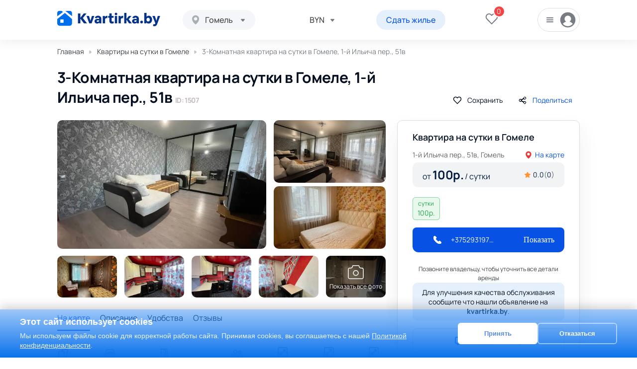

--- FILE ---
content_type: text/html; charset=utf-8
request_url: https://kvartirka.by/gomel/kvartiry/posutochno/id1507
body_size: 16771
content:
<!DOCTYPE html>
<html lang="ru">
<head itemscope itemtype="http://schema.org/WPHeader">
    <meta charset="UTF-8">
		<link rel="preconnect" href="https://fonts.googleapis.com/">
  	<link rel="dns-prefetch" href="https://fonts.googleapis.com/">
		<link rel="preconnect" href="https://code.jquery.com/">
  	<link rel="dns-prefetch" href="https://code.jquery.com/">

    <link type="image/x-icon" href="/favicon.ico" rel="shortcut icon">
    <link type="Image/x-icon" href="/favicon.ico" rel="icon">
				

	<title itemprop="headline">3-Комнатная квартира на сутки в  Гомеле,  1-й Ильича пер., 51в — 1507 - Kvartirka.by</title>
		<meta itemprop="description" name="description" content="Сдается 3-комнатная квартира на сутки в  Гомеле,  Новобелицкий  район, 1-й Ильича пер., 51в,  — 1507 Без посредников. Проверенный хозяин. Реальные фото и отзывы.">
		<meta name="viewport" content="width=device-width, initial-scale=1">
    <link rel="preconnect" href="https://fonts.gstatic.com">
						<link rel="stylesheet" href="/template/css/googleF.css?v1.1">
		<link rel="stylesheet" href="/template/css/main.min.css?v1.1">
    <link rel="stylesheet" href="/template/css/mobile.min.css?v1.1">
	<meta property="og:title" content="3-Комнатная квартира на сутки в  Гомеле,  1-й Ильича пер., 51в — 1507 - Kvartirka.by" />
    <meta property="og:type" content="website" />
    <meta property="og:url" content="" />
    <meta property="og:image" content="/favicon.ico" />
    <meta property="og:site_name" content="Kvartirka">
	    <meta property="og:description" content="Сдается 3-комнатная квартира на сутки в  Гомеле,  Новобелицкий  район, 1-й Ильича пер., 51в,  — 1507 Без посредников. Проверенный хозяин. Реальные фото и отзывы." />
	
		<link rel="stylesheet" href="/template/css/flat.css">
		<link rel="stylesheet" href="/template/css/catalog.css">
	
	<script>var lang = 'ru', catalog_page = 0;</script>
	

	<link  rel="stylesheet" href="//code.jquery.com/ui/1.12.1/themes/base/jquery-ui.css">
	<link  rel="stylesheet" href="/template/css/swiper-bundle.min.css">
	<link  rel="stylesheet" href="/template/js/fancybox/jquery.fancybox.min.css">
	<link  rel="stylesheet" href="/template/js/slick/slick.css">
	<link  rel="stylesheet" href="/template/js/slick/slick-theme.css">
	<link  rel="stylesheet" href="/template/js/select2/css/select2.min.css">

	<script type="text/javascript" src="/template/js/jquery3.1.min.js"></script>
	<script type="text/javascript" src="/template/js/jquery-ui.js"></script>
	<script src="/template/js/select2/js/select2.full.min.js"></script>

	<script type="text/javascript" src="/template/js/jquery.ui.touch-punch.min.js"></script>


</head>
<body>
	
	<div id="overlay" class="overlay">
	    <div class="spinner"></div>
			<span>Загрузка изображений</span>
	</div>
	<div class="black-scr" data-blkscr></div>
    <div class="wrap">
		<header class="header">
            <div class="container">
                <div class="header__wrap">
                    <div class="header__left">
                        <a href="https://kvartirka.by" class="logo">
                            <img src="/template/img/logo.png" alt="Logo">
                        </a>
                        <div class="header__city">
																											<select name="city" data-hcity class="header__select-city citis-js">
																<option value="20">Минск</option>
																<option value="21">Гродно</option>
																<option value="26" selected>Гомель</option>
																<option value="24">Витебск</option>
																<option value="27">Брест</option>
																<option value="23">Могилев</option>
																<option value="29">Барановичи</option>
																<option value="28">Бобруйск</option>
																<option value="30">Борисов</option>
																<option value="38">Жлобин</option>
																<option value="37">Лида</option>
																<option value="33">Мозырь</option>
																<option value="36">Молодечно</option>
																<option value="34">Новополоцк</option>
																<option value="32">Орша</option>
																<option value="31">Пинск</option>
																<option value="25">Полоцк</option>
																<option value="40">Речица</option>
																<option value="39">Светлогорск</option>
																<option value="35">Солигорск</option>
																						</select>
														                        </div>
                    </div>
                    <div class="header__right">
						                        <div class="header__val">
                            <select name="val" data-val="" class="header__select-val">
								                                <option value="1" selected>BYN</option>
                                                                <option value="3">RUB</option>
                                                                <option value="4">USD</option>
                                                            </select>
                        </div>
												<a class="btn header__btn" href="javascript:;" onclick="loginForm(0);">
							Сдать жилье						</a>
												<a href="https://kvartirka.by/wishlist" class="header__like" data-header-like>
                            <svg class="heart"><use xlink:href="/template/img/sprite.svg#fi_heart"></use></svg>
                            <span>0</span>
                        </a>
                        <div class="header__login">
							<div class="header__login-btn">
								<svg class="burger-i"><use xlink:href="/template/img/sprite.svg#burger"></use></svg>
								<svg class="user-i"><use xlink:href="/template/img/sprite.svg#user"></use></svg>
							</div>
                            <div class="header__login-menu" data-headlog>
                                <ul>
                                    <li>
																				<a href="javascript:;" onclick="loginForm(0);">Войти</a>
										                                    </li>
									<li class="large-hidden">
										<div class="btns__mob">
											<div class="mob__item">
												<span>Валюта</span>
												<div data-mobval>
													<select name="val" data-val="" class="header__select-val">
																												<option value="1" selected>BYN</option>
																												<option value="3">RUB</option>
																												<option value="4">USD</option>
																											</select>
												</div>
											</div>
										</div>
									</li>
									                                </ul>
                            </div>
                        </div>
                    </div>
                </div>
            </div>
        </header>
<div class="container">
	<div class="breadcrumbs" itemscope itemtype="http://schema.org/BreadcrumbList">
		<span itemprop="itemListElement" itemscope itemtype="http://schema.org/ListItem">
			<a itemprop="item" class="breadcrumbs__link" href="https://kvartirka.by">
				<span itemprop="name">Главная</span>
				<meta itemprop="position" content="1" />
			</a>
		</span>
		<span class="breadcrumbs__separator">
			<svg xmlns="http://www.w3.org/2000/svg" width="6" height="8" fill="none"  xmlns:v="https://vecta.io/nano"><path d="M4.745 3.01a1 1 0 0 1 0 1.536L1.974 6.855a1 1 0 0 1-1.64-.768V1.468A1 1 0 0 1 1.974.7L4.745 3.01z" fill="#c3c7cb"/></svg>
		</span>
		<span itemprop="itemListElement" itemscope itemtype="http://schema.org/ListItem">
			<a itemprop="item" class="breadcrumbs__link" href="/gomel/kvartiry/posutochno">
				<span itemprop="name">Квартиры на сутки в Гомеле </span>
				<meta itemprop="position" content="2" />
			</a>
		</span>
		<span class="breadcrumbs__separator">
			<svg xmlns="http://www.w3.org/2000/svg" width="6" height="8" fill="none"  xmlns:v="https://vecta.io/nano"><path d="M4.745 3.01a1 1 0 0 1 0 1.536L1.974 6.855a1 1 0 0 1-1.64-.768V1.468A1 1 0 0 1 1.974.7L4.745 3.01z" fill="#c3c7cb"/></svg>
		</span>
		<span itemprop="itemListElement" itemscope itemtype="http://schema.org/ListItem">
		<span itemprop="item">
			<span class="breadcrumbs__current" itemprop="name">3-Комнатная квартира на сутки в  Гомеле,  1-й Ильича пер., 51в  </span>
			<meta itemprop="position" content="3" />
		</span>
		</span>
	</div>
</div>
<section class="flat" data-object="1507">
	<div class="container">
		<div class="flat__top">
			<h1 class="title-l">3-Комнатная квартира на сутки в  Гомеле,  1-й Ильича пер., 51в   <span style="font-size: 14px; color:#c1baba;">ID: 1507</span></h1>
			<div class="flat__btns">
				<div class="flat__btn" data-cardlike="1507" data-active="0">
					<svg xmlns="http://www.w3.org/2000/svg" width="20" height="20" fill="none" xmlns:v="https://vecta.io/nano"><path d="M16.343 4.512c-.367-.374-.802-.67-1.281-.872s-.992-.306-1.511-.306-1.032.104-1.511.306a3.94 3.94 0 0 0-1.281.872L10 5.287l-.761-.775a3.91 3.91 0 0 0-2.791-1.178 3.91 3.91 0 0 0-2.791 1.178C2.916 5.267 2.5 6.29 2.5 7.357s.416 2.09 1.156 2.845l.761.775L10 16.667l5.583-5.69.761-.775a4.03 4.03 0 0 0 .856-1.305 4.09 4.09 0 0 0 0-3.079 4.03 4.03 0 0 0-.856-1.305h0z" stroke="#020e20" stroke-width="1.5" stroke-linejoin="round"/></svg>
					Сохранить				</div>
				<a data-fancybox data-src="#sendlink" href="javascript:;" class="flat__btn">
					<svg xmlns="http://www.w3.org/2000/svg" xmlns:xlink="http://www.w3.org/1999/xlink" width="20" height="20" fill="none" xmlns:v="https://vecta.io/nano"><style><![CDATA[.B{stroke:#020e20}.C{stroke:#020e20}.D{stroke:#020e20}]]></style><g stroke-width="1.5" stroke-linecap="round" stroke-linejoin="round"><use xlink:href="#B" class="B"/><use xlink:href="#B" class="C"/><use xlink:href="#B" class="D"/><use xlink:href="#B" x="8.889" y="-4.444" class="B"/><use xlink:href="#B" x="8.889" y="-4.444" class="C"/><use xlink:href="#B" x="8.889" y="-4.444" class="D"/><use xlink:href="#B" x="8.889" y="4.445" class="B"/><use xlink:href="#B" x="8.889" y="4.445" class="C"/><use xlink:href="#B" x="8.889" y="4.445" class="D"/><path d="M7.533 9.008l4.933-2.467" class="B"/><path d="M7.533 9.008l4.933-2.467" class="C"/><path d="M7.533 9.008l4.933-2.467" class="D"/><path d="M7.533 10.992l4.933 2.467" class="B"/><path d="M7.533 10.992l4.933 2.467" class="C"/><path d="M7.533 10.992l4.933 2.467" class="D"/></g><defs ><path id="B" d="M7.127 8.428c.868.868.868 2.275 0 3.143s-2.275.868-3.143 0-.868-2.275 0-3.143 2.275-.868 3.143 0"/></defs></svg>
					Поделиться				</a>
			</div>
		</div>
		<div class="flat__wrap" data-flatwrap>
			<div class="flat__left" data-flatcont>
				<div class="flat__imgs" data-flatimg>
					<a href="/uploads/cache_webp/images/users/720/1507/720_64abb77b2b7a9-0x0-wm.webp" data-fancybox="images" data-gallery class="flat__img flat__first">
						<img src="/uploads/cache_webp/images/users/720/1507/720_64abb77b2b7a9-730x482-wm.webp" title="3-Комнатная квартира на сутки в  Гомеле,  1-й Ильича пер., 51в   изображение 1 - kvartirka.by" alt="3-Комнатная квартира на сутки в  Гомеле,  1-й Ильича пер., 51в    изображение 1 - kvartirka.by">
					</a>
										<a href="/uploads/cache_webp/images/users/720/1507/720_64abb777486e4-0x0-wm.webp" data-fancybox="images" data-gallery class="flat__img flat__second">
						<img src="/uploads/cache_webp/images/users/720/1507/720_64abb777486e4-730x482-wm.webp" title="3-Комнатная квартира на сутки в  Гомеле,  1-й Ильича пер., 51в   изображение 2 - kvartirka.by" alt="3-Комнатная квартира на сутки в  Гомеле,  1-й Ильича пер., 51в    изображение 2 - kvartirka.by">
					</a>
					<a href="/uploads/cache_webp/images/users/720/1507/720_64abb77dc8eaf-0x0-wm.webp" data-fancybox="images" data-gallery class="flat__img flat__img flat__third">
						<img src="/uploads/cache_webp/images/users/720/1507/720_64abb77dc8eaf-730x482-wm.webp" title="3-Комнатная квартира на сутки в  Гомеле,  1-й Ильича пер., 51в   изображение 3 - kvartirka.by" alt="3-Комнатная квартира на сутки в  Гомеле,  1-й Ильича пер., 51в   изображение 3 - kvartirka.by">
					</a>
															<a href="/uploads/cache_webp/images/users/720/1507/720_64abb77557143-0x0-wm.webp" data-fancybox="images" data-gallery class="flat__img flat__4">
                       <img src="/uploads/cache_webp/images/users/720/1507/720_64abb77557143-730x482-wm.webp" title="3-Комнатная квартира на сутки в  Гомеле,  1-й Ильича пер., 51в   изображение 4 - kvartirka.by" alt="3-Комнатная квартира на сутки в  Гомеле,  1-й Ильича пер., 51в    изображение 4 - kvartirka.by">
					                       </a>
										<a href="/uploads/cache_webp/images/users/720/1507/720_64abb77315725-0x0-wm.webp" data-fancybox="images" data-gallery class="flat__img flat__5">
                       <img src="/uploads/cache_webp/images/users/720/1507/720_64abb77315725-730x482-wm.webp" title="3-Комнатная квартира на сутки в  Гомеле,  1-й Ильича пер., 51в   изображение 5 - kvartirka.by" alt="3-Комнатная квартира на сутки в  Гомеле,  1-й Ильича пер., 51в    изображение 5 - kvartirka.by">
					                       </a>
										<a href="/uploads/cache_webp/images/users/720/1507/720_64abb7726a80a-0x0-wm.webp" data-fancybox="images" data-gallery class="flat__img flat__6">
                       <img src="/uploads/cache_webp/images/users/720/1507/720_64abb7726a80a-730x482-wm.webp" title="3-Комнатная квартира на сутки в  Гомеле,  1-й Ильича пер., 51в   изображение 6 - kvartirka.by" alt="3-Комнатная квартира на сутки в  Гомеле,  1-й Ильича пер., 51в    изображение 6 - kvartirka.by">
					                       </a>
										<a href="/uploads/cache_webp/images/users/720/1507/720_64abb771c8178-0x0-wm.webp" data-fancybox="images" data-gallery class="flat__img flat__7">
                       <img src="/uploads/cache_webp/images/users/720/1507/720_64abb771c8178-730x482-wm.webp" title="3-Комнатная квартира на сутки в  Гомеле,  1-й Ильича пер., 51в   изображение 7 - kvartirka.by" alt="3-Комнатная квартира на сутки в  Гомеле,  1-й Ильича пер., 51в    изображение 7 - kvartirka.by">
					                       </a>
										<a href="/uploads/cache_webp/images/users/720/1507/720_64abb776a69e3-0x0-wm.webp" data-fancybox="images" data-gallery class="flat__img flat__8">
                       <img src="/uploads/cache_webp/images/users/720/1507/720_64abb776a69e3-730x482-wm.webp" title="3-Комнатная квартира на сутки в  Гомеле,  1-й Ильича пер., 51в   изображение 8 - kvartirka.by" alt="3-Комнатная квартира на сутки в  Гомеле,  1-й Ильича пер., 51в    изображение 8 - kvartirka.by">
					   <span><svg class="camera"><use xlink:href="/template/img/sprite.svg#camera"></use></svg>Показать все фото</span>                    </a>
										<a href="/uploads/cache_webp/images/users/720/1507/720_64abb7760add3-0x0-wm.webp" data-fancybox="images" data-gallery class="flat__img flat__9">
                       <img src="/uploads/cache_webp/images/users/720/1507/720_64abb7760add3-730x482-wm.webp" title="3-Комнатная квартира на сутки в  Гомеле,  1-й Ильича пер., 51в   изображение 9 - kvartirka.by" alt="3-Комнатная квартира на сутки в  Гомеле,  1-й Ильича пер., 51в    изображение 9 - kvartirka.by">
					                       </a>
										<a href="/uploads/cache_webp/images/users/720/1507/720_64abb77398d49-0x0-wm.webp" data-fancybox="images" data-gallery class="flat__img flat__10">
                       <img src="/uploads/cache_webp/images/users/720/1507/720_64abb77398d49-730x482-wm.webp" title="3-Комнатная квартира на сутки в  Гомеле,  1-й Ильича пер., 51в   изображение 10 - kvartirka.by" alt="3-Комнатная квартира на сутки в  Гомеле,  1-й Ильича пер., 51в    изображение 10 - kvartirka.by">
					                       </a>
										<a href="/uploads/cache_webp/images/users/720/1507/720_64abb774cf8c1-0x0-wm.webp" data-fancybox="images" data-gallery class="flat__img flat__11">
                       <img src="/uploads/cache_webp/images/users/720/1507/720_64abb774cf8c1-730x482-wm.webp" title="3-Комнатная квартира на сутки в  Гомеле,  1-й Ильича пер., 51в   изображение 11 - kvartirka.by" alt="3-Комнатная квартира на сутки в  Гомеле,  1-й Ильича пер., 51в    изображение 11 - kvartirka.by">
					                       </a>
									</div>
				<div class="flat__nav-wrap">
					<div class="flat__nav" data-flatnav>
						<ul>
							<li class="active"><a href="#map">На карте</a></li>
							<li><a href="#desc">Описание</a></li>
														<li><a href="#udobstva">Удобства</a></li>
																												<li><a href="#reviews">Отзывы</a></li>
						</ul>
					</div>
				</div>
				<div class="flat__flexwrap">
					<div class="flat__about-wrap">
						<div class="flat__about-item">
							<svg class="flat-iconsabout"><use xlink:href="/template/img/sprite.svg#room"></use></svg>
							<span>3</span>Комнат						</div>
						<div class="flat__about-item">
							<svg class="flat-iconsabout"><use xlink:href="/template/img/sprite.svg#bed"></use></svg>
							<span>5</span>Кроватей						</div>
												<div class="flat__about-item">
							<svg class="flat-iconsabout"><use xlink:href="/template/img/sprite.svg#bedrooms"></use></svg>
							<span>2+1+1+1</span>Спальных мест						</div>
												<div class="flat__about-item">
							<svg class="flat-iconsabout"><use xlink:href="/template/img/sprite.svg#users"></use></svg>
							<span>6</span>Гостей						</div>
						<div class="flat__about-item">
							<svg class="flat-iconsabout"><use xlink:href="/template/img/sprite.svg#size"></use></svg>
							<span>72 м<sup>2</sup></span>Общая						</div>
												<div class="flat__about-item">
							<svg class="flat-iconsabout"><use xlink:href="/template/img/sprite.svg#size"></use></svg>
							<span>61 м<sup>2</sup></span>Жилая						</div>
																		<div class="flat__about-item">
							<svg class="flat-iconsabout"><use xlink:href="/template/img/sprite.svg#size"></use></svg>
							<span>9 м<sup>2</sup></span>Кухня						</div>
											</div>
					<div class="flat__map" id="map">
						<h3 class="title-m">На карте</h3>
						<p>1-й Ильича пер., 51в, Гомель</p>
						<div class="flat__map_map" id="flat-map"></div>
					</div>
				</div>
				<div class="flat__descr flat__sect" id="desc">
					<h3 class="title-m">Описание</h3>
					<div class="text small">
						<p>Предлагаем Вашему вниманию просторные апартаменты расположенные в самом удачном месте города . Апартаменты с безупречной планировкой. Апартаменты укомплектованы всем необходимым, что может Вам понадобиться - посуда, вся бытовая техника, постельное бельё, WI-FI ср-ва личной гигиены. Предоставление отчетных документов командированным. Звоните и вы будите пользоваться нашими услугами, есть различные варианты на любой бюджет.</p><p> За каждого следующего гостя + 20 р</p>
					</div>
					<button class="flat__more" data-flatmore>Читать дальше</button>
				</div>
				<div class="flat__udob flat__sect" id="about-house">
					<h3 class="title-m">Описание дома</h3>
					<div class="flat__udob-wrap" data-about-house>
						<div class="flat__udob-itemwrap">
							<ul>
															<li>Кирпичный дом</li>
																																											<li>Этаж: 2</li>
																						<li>Этажей: 10</li>
														</ul>
						</div>
					</div>
				</div>
								<div class="flat__udob flat__sect" id="udobstva">
					<h3 class="title-m">Удобства</h3>
					<div class="flat__udob-wrap" data-udobstva>
												<div class="flat__udob-itemwrap">
							<div class="flat__udob-itemtitle">На кухне</div>
							<ul>
																								<li>Холодильник</li>
																<li>Электроплита</li>
																<li>Блендер</li>
																<li>Микроволновая печь</li>
																<li>Тостер</li>
																<li>Посудомоечная машина</li>
																<li>Посуда и принадлежности</li>
															</ul>
						</div>
												<div class="flat__udob-itemwrap">
							<div class="flat__udob-itemtitle">В ванной</div>
							<ul>
																<li>Совмещенный санузел</li>
																								<li>Туалетные принадлежности</li>
															</ul>
						</div>
																	</div>
					<button class="flat__more" data-udobshow>
						Показать все						<svg xmlns="http://www.w3.org/2000/svg" width="10" height="6" fill="none" stroke-width="2" stroke-linecap="round" stroke-linejoin="round">
							<path d="M1.444 1L5 4.556 8.555 1" stroke="#0752e4"/><path d="M1.444 1L5 4.556 8.555 1" stroke="#225ffb"/><path d="M1.444 1L5 4.556 8.555 1" stroke="#0a71eb"/>
						</svg>
					</button>
				</div>
												<div class="flat__rules flat__sect">
					<h3 class="title-m">Способы оплаты</h3>
					<ul class="flat__rules-wrap">
												<li class="flat__rules-item">
							 <svg class="rules-i"><use xlink:href="/template/img/sprite.svg#nal"></use></svg>
							 Оплата наличными						</li>
																							</ul>
				</div>
												<div class="flat__review" id="reviews">
					<h3 class="title-m">Отзывы</h3>
					<div class="flat__review-card">
						<div class="flat__review-l">
							<span class="flat__review-rate">0.0</span>
														<div class="stars">
															<div class="rating__star">
									<span style="width:0%;"><svg class="star-i"><use xlink:href="/template/img/sprite.svg#star"></use></svg></span>
								</div>
															<div class="rating__star">
									<span style="width:0%;"><svg class="star-i"><use xlink:href="/template/img/sprite.svg#star"></use></svg></span>
								</div>
															<div class="rating__star">
									<span style="width:0%;"><svg class="star-i"><use xlink:href="/template/img/sprite.svg#star"></use></svg></span>
								</div>
															<div class="rating__star">
									<span style="width:0%;"><svg class="star-i"><use xlink:href="/template/img/sprite.svg#star"></use></svg></span>
								</div>
															<div class="rating__star">
									<span style="width:0%;"><svg class="star-i"><use xlink:href="/template/img/sprite.svg#star"></use></svg></span>
								</div>
														</div>
							<div class="flat__review-count">Всего отзывов: <span>0</span></div>
						</div>
						<a data-getrev href="#getrev" class="flat__udob-all flat__review-btn">Оставить отзыв</a>
					</div>
									</div>
			</div>
			<div class="flat__right" data-flatcardr>
				<div class="flat__right-card" data-flatside>
					<span class="catalog__card-link">Квартира на сутки в Гомеле</span>
					<div class="catalog__card-mid">
						<span class="catalog__adress flat__adress">
							1-й Ильича пер., 51в, Гомель						</span>
						<a href="#map" data-anchor>
							<svg class="point-cat"><use xlink:href="/template/img/sprite.svg#point-cat"></use></svg>На карте						</a>
					</div>
										<div class="flat__right-bg">
						<div class="flat__price">
						от <strong><span>100</span>р.</strong> / сутки						</div>
						<span class="catalog__card-rate flat__card-rate">
							<svg class="rate-full"><use xlink:href="/template/img/sprite.svg#rate-full"></use></svg>
							<span>0.0</span> <span class="flat__rate-count">(<span>0</span>)</span>
						</span>
					</div>
					<div class="flat__right-prices">
						<div class="flat__right-price green">
							сутки<span><span>100</span>р.</span>
						</div>
																													</div>
															<div class="catalog__card-bottom">
						<div class="catalog__card-contacts full">
							<svg class="wh24"><use xlink:href="/template/img/sprite.svg#wphone"></use></svg>
							<a href="tel:+375293197117" class="catalog__card-phone" >+375293197117</a>
							<a href="javascript:;" data-showphones class="catalog__card-more" onclick="addHit(1507, 1);">Показать</a>
						</div>
						<div class="catalog__card-phones">
							<div class="catalog__card-phoneswrap">

																<span class="white-txt">Екатерина</span>
								<a href="tel:+375293197117" class="catalog__card-phone">
									+375293197117								</a>
																							</div>
							<div class="catalog__card-socwrap">
																															</div>
						</div>
						<div class="catalog__card-contacts catalog__card-contactsmob" data-buttoncont>
							<a data-fancybox data-src="#contacts" href="javascript:;" class="catalog__card-more" onclick="addHit(1507, 1);">Показать контакты</a>
						</div>
					</div>
					<div class="legal_credits">
											</div>
					<span class="flat__right-about">Позвоните владельцу, чтобы уточнить все детали аренды</span>
					<div class="for__recomend" style="font-size: 14px;">
						Для улучшения качества обслуживания сообщите что нашли объявление на <b>kvartirka.by</b>.
					</div>
										<a data-zayavkaopen href="#zayavka" class="catalog__book">
						<svg width='18' height='17'><use xlink:href="/template/img/sprite.svg#convers"></use></svg>
						Сделать заявку					</a>
				</div>
			</div>
		</div>
	</div>
</section>
<section class="flat-more">
	<div class="container">
		<h3 class="title-m">Еще квартиры этого хозяина</h3>
		<div class="catalog__cards-wrap" data-moreflats>
						<div class="catalog__card-wrap">
				<div class="catalog__card" id="o2033">
	<div>
		<div class="catalog__card-img">
									<span class="catalog__card-like" data-cardlike="2033">
				<svg xmlns="http://www.w3.org/2000/svg" width="16" height="16" fill="none" xmlns:v="https://vecta.io/nano"><path d="M13.075 3.61c-.293-.299-.641-.536-1.024-.698s-.794-.245-1.209-.245-.825.083-1.209.245-.731.399-1.025.698L8 4.23l-.609-.62a3.13 3.13 0 0 0-2.233-.943 3.13 3.13 0 0 0-2.233.943A3.25 3.25 0 0 0 2 5.886a3.25 3.25 0 0 0 .925 2.276l.609.62L8 13.333l4.466-4.552.608-.62c.293-.299.526-.654.685-1.044a3.27 3.27 0 0 0 0-2.463c-.159-.391-.391-.745-.685-1.044h0z" stroke="#fff" stroke-width="1.5" stroke-linejoin="round"/></svg>
			</span>
			<span class="catalog__card-rate" itemprop="aggregateRating" itemscope itemtype="https://schema.org/AggregateRating">
				<svg class="rate-full"><use xlink:href="/template/img/sprite.svg#rate-full"></use></svg>
				<span itemprop="ratingValue">5</span> (<span itemprop="reviewCount">1</span>)
			</span>
						<div class="pos-r" >
				<div class="swiper" id="2033">
				  <!-- Additional required wrapper -->
				  <div class="swiper-wrapper">
				    <!-- Slides -->
												<div class="swiper-slide">
							<a target="_blank" href="/gomel/kvartiry/posutochno/id2033"><img title="Квартира на сутки в Гомеле - kvartirka.by" alt="Квартира на сутки в Гомеле - kvartirka.by" itemprop="image" style="width: 100%!important; border-radius: 12px 12px 0px 0px!important;" src="/uploads/cache_webp/images/users/720/2033/720_65646d888b3af-510x378.webp" alt="" /></a>
						</div>
												<div class="swiper-slide">
							<a target="_blank" href="/gomel/kvartiry/posutochno/id2033"><img title="Квартира на сутки в Гомеле - kvartirka.by" alt="Квартира на сутки в Гомеле - kvartirka.by" itemprop="image" style="width: 100%!important; border-radius: 12px 12px 0px 0px!important;" src="/uploads/cache_webp/images/users/720/2033/720_65646d89211c8-510x378.webp" alt="" /></a>
						</div>
												<div class="swiper-slide">
							<a target="_blank" href="/gomel/kvartiry/posutochno/id2033"><img title="Квартира на сутки в Гомеле - kvartirka.by" alt="Квартира на сутки в Гомеле - kvartirka.by" itemprop="image" style="width: 100%!important; border-radius: 12px 12px 0px 0px!important;" src="/uploads/cache_webp/images/users/720/2033/720_65646d87931b6-510x378.webp" alt="" /></a>
						</div>
												<div class="swiper-slide">
							<a target="_blank" href="/gomel/kvartiry/posutochno/id2033"><img title="Квартира на сутки в Гомеле - kvartirka.by" alt="Квартира на сутки в Гомеле - kvartirka.by" itemprop="image" style="width: 100%!important; border-radius: 12px 12px 0px 0px!important;" src="/uploads/cache_webp/images/users/720/2033/720_65646d871ddd8-510x378.webp" alt="" /></a>
						</div>
												<div class="swiper-slide">
							<a target="_blank" href="/gomel/kvartiry/posutochno/id2033"><img title="Квартира на сутки в Гомеле - kvartirka.by" alt="Квартира на сутки в Гомеле - kvartirka.by" itemprop="image" style="width: 100%!important; border-radius: 12px 12px 0px 0px!important;" src="/uploads/cache_webp/images/users/720/2033/720_65646d87783e7-510x378.webp" alt="" /></a>
						</div>
												<div class="swiper-slide">
							<a target="_blank" href="/gomel/kvartiry/posutochno/id2033"><img title="Квартира на сутки в Гомеле - kvartirka.by" alt="Квартира на сутки в Гомеле - kvartirka.by" itemprop="image" style="width: 100%!important; border-radius: 12px 12px 0px 0px!important;" src="/uploads/cache_webp/images/users/720/2033/720_65646d87417f4-510x378.webp" alt="" /></a>
						</div>
												<div class="swiper-slide">
							<a target="_blank" href="/gomel/kvartiry/posutochno/id2033"><img title="Квартира на сутки в Гомеле - kvartirka.by" alt="Квартира на сутки в Гомеле - kvartirka.by" itemprop="image" style="width: 100%!important; border-radius: 12px 12px 0px 0px!important;" src="/uploads/cache_webp/images/users/720/2033/720_65646d87ad801-510x378.webp" alt="" /></a>
						</div>
												<div class="swiper-slide">
							<a target="_blank" href="/gomel/kvartiry/posutochno/id2033"><img title="Квартира на сутки в Гомеле - kvartirka.by" alt="Квартира на сутки в Гомеле - kvartirka.by" itemprop="image" style="width: 100%!important; border-radius: 12px 12px 0px 0px!important;" src="/uploads/cache_webp/images/users/720/2033/720_65646d87c82ee-510x378.webp" alt="" /></a>
						</div>
						
				  </div>

				  <div class="swiper-pagination"></div>


				  <div class="swiper-button-prev"></div>
				  <div class="swiper-button-next"></div>
				</div>
				<!-- <a href="/gomel/kvartiry/posutochno/id2033" class="pa"></a> -->
			</div>
					</div>
		<div class="catalog__card-txt">
			<div class="catalog__card-top">
								<div class="catalog__card-price" itemscope itemprop="offers" itemtype="http://schema.org/Offer"><span><span>100</span>р.</span><meta itemprop="price" content="100"><meta itemprop="priceCurrency" content="BYN"></div>
				<div class="catalog__card-rooms">
					<svg class="room"><use xlink:href="/template/img/sprite.svg#room"></use></svg>
										<span>2</span>-комн.									</div>
				<div class="catalog__card-peop">
					<svg class="users"><use xlink:href="/template/img/sprite.svg#users"></use></svg><span>4</span> гостя				</div>
			</div>
			<div class="catalog__card-mid">
				<a  target="_blank"  itemprop="url" href="/gomel/kvartiry/posutochno/id2033" class="catalog__adress">Свиридова ул., 28</a>
								<a href="javascript:;" onclick="showObjectMap([52.469477, 31.036155], '/gomel/kvartiry/posutochno/id2033');">
					<svg class="point-cat"><use xlink:href="/template/img/sprite.svg#point-cat"></use></svg>На карте				</a>
							</div>
						<span class="catalog__card-link" itemprop="name">Квартира на сутки в Гомеле</span>
		</div>
	</div>
	<div class="catalog__card-bottom mobile-hide">
		<div class="catalog__card-contacts">
						<div class="name_card">
				Екатерина			</div>
			<div class="break"></div>
									<a href="tel:+375293197117" class="catalog__card-phone">
				+375293197117			</a>
								</div>
		<div class="catalog__card-hidedesc" data-hide onclick="addHit(2033, 1);">
			Показать контакты
		</div>
	</div>
	<div class="catalog__card-bottom large-hidden">
		<a data-fancybox data-src="#contacts_2033" href="javascript:;" class="catalog__card-hide">Показать контакты</a>
		<div class="flat__contact" id="contacts_2033">
			<div class="flat__close" data-fancybox-close>
				<svg class="wh24"><use xlink:href="/template/img/sprite.svg#cross"></use></svg>
			</div>
			<div class="flat__contact-top">
				<div class="flat__contact-adress">Свиридова ул., 28</div>
				<div class="flat__contact-name">Екатерина</div>
			</div>
						<a href="tel:+375293197117" class="flat__contact-btn" onclick="addHit(2033, 1);">
				<svg class="wh24"><use xlink:href="/template/img/sprite.svg#phone"></use></svg>
				+375293197117			</a>
									<div class="for__recomend">
				Для улучшения качества обслуживания скажите что нашли объявление на <b>kvartirka.by</b>.
			</div>
			        </div>
	</div>
</div>
			</div>
						<div class="catalog__card-wrap">
				<div class="catalog__card" id="o1471">
	<div>
		<div class="catalog__card-img">
									<span class="catalog__card-like" data-cardlike="1471">
				<svg xmlns="http://www.w3.org/2000/svg" width="16" height="16" fill="none" xmlns:v="https://vecta.io/nano"><path d="M13.075 3.61c-.293-.299-.641-.536-1.024-.698s-.794-.245-1.209-.245-.825.083-1.209.245-.731.399-1.025.698L8 4.23l-.609-.62a3.13 3.13 0 0 0-2.233-.943 3.13 3.13 0 0 0-2.233.943A3.25 3.25 0 0 0 2 5.886a3.25 3.25 0 0 0 .925 2.276l.609.62L8 13.333l4.466-4.552.608-.62c.293-.299.526-.654.685-1.044a3.27 3.27 0 0 0 0-2.463c-.159-.391-.391-.745-.685-1.044h0z" stroke="#fff" stroke-width="1.5" stroke-linejoin="round"/></svg>
			</span>
			<span class="catalog__card-rate" itemprop="aggregateRating" itemscope itemtype="https://schema.org/AggregateRating">
				<svg class="rate-full"><use xlink:href="/template/img/sprite.svg#rate-full"></use></svg>
				<span itemprop="ratingValue">5</span> (<span itemprop="reviewCount">1</span>)
			</span>
						<div class="pos-r" >
				<div class="swiper" id="1471">
				  <!-- Additional required wrapper -->
				  <div class="swiper-wrapper">
				    <!-- Slides -->
												<div class="swiper-slide">
							<a target="_blank" href="/gomel/kvartiry/posutochno/id1471"><img title="Квартира на сутки в Гомеле - kvartirka.by" alt="Квартира на сутки в Гомеле - kvartirka.by" itemprop="image" style="width: 100%!important; border-radius: 12px 12px 0px 0px!important;" src="/uploads/cache_webp/images/users/720/1471/720_64788e9bf0fb0-510x378.webp" alt="" /></a>
						</div>
												<div class="swiper-slide">
							<a target="_blank" href="/gomel/kvartiry/posutochno/id1471"><img title="Квартира на сутки в Гомеле - kvartirka.by" alt="Квартира на сутки в Гомеле - kvartirka.by" itemprop="image" style="width: 100%!important; border-radius: 12px 12px 0px 0px!important;" src="/uploads/cache_webp/images/users/720/1471/720_64788e9a93dde-510x378.webp" alt="" /></a>
						</div>
												<div class="swiper-slide">
							<a target="_blank" href="/gomel/kvartiry/posutochno/id1471"><img title="Квартира на сутки в Гомеле - kvartirka.by" alt="Квартира на сутки в Гомеле - kvartirka.by" itemprop="image" style="width: 100%!important; border-radius: 12px 12px 0px 0px!important;" src="/uploads/cache_webp/images/users/720/1471/720_64788e9ab9c04-510x378.webp" alt="" /></a>
						</div>
												<div class="swiper-slide">
							<a target="_blank" href="/gomel/kvartiry/posutochno/id1471"><img title="Квартира на сутки в Гомеле - kvartirka.by" alt="Квартира на сутки в Гомеле - kvartirka.by" itemprop="image" style="width: 100%!important; border-radius: 12px 12px 0px 0px!important;" src="/uploads/cache_webp/images/users/720/1471/720_64788e9b11215-510x378.webp" alt="" /></a>
						</div>
												<div class="swiper-slide">
							<a target="_blank" href="/gomel/kvartiry/posutochno/id1471"><img title="Квартира на сутки в Гомеле - kvartirka.by" alt="Квартира на сутки в Гомеле - kvartirka.by" itemprop="image" style="width: 100%!important; border-radius: 12px 12px 0px 0px!important;" src="/uploads/cache_webp/images/users/720/1471/720_64788e9b68146-510x378.webp" alt="" /></a>
						</div>
												<div class="swiper-slide">
							<a target="_blank" href="/gomel/kvartiry/posutochno/id1471"><img title="Квартира на сутки в Гомеле - kvartirka.by" alt="Квартира на сутки в Гомеле - kvartirka.by" itemprop="image" style="width: 100%!important; border-radius: 12px 12px 0px 0px!important;" src="/uploads/cache_webp/images/users/720/1471/720_64788e9bb4bc5-510x378.webp" alt="" /></a>
						</div>
												<div class="swiper-slide">
							<a target="_blank" href="/gomel/kvartiry/posutochno/id1471"><img title="Квартира на сутки в Гомеле - kvartirka.by" alt="Квартира на сутки в Гомеле - kvartirka.by" itemprop="image" style="width: 100%!important; border-radius: 12px 12px 0px 0px!important;" src="/uploads/cache_webp/images/users/720/1471/720_64788e9c1b7b2-510x378.webp" alt="" /></a>
						</div>
												<div class="swiper-slide">
							<a target="_blank" href="/gomel/kvartiry/posutochno/id1471"><img title="Квартира на сутки в Гомеле - kvartirka.by" alt="Квартира на сутки в Гомеле - kvartirka.by" itemprop="image" style="width: 100%!important; border-radius: 12px 12px 0px 0px!important;" src="/uploads/cache_webp/images/users/720/1471/720_64788e9adda92-510x378.webp" alt="" /></a>
						</div>
						
				  </div>

				  <div class="swiper-pagination"></div>


				  <div class="swiper-button-prev"></div>
				  <div class="swiper-button-next"></div>
				</div>
				<!-- <a href="/gomel/kvartiry/posutochno/id1471" class="pa"></a> -->
			</div>
					</div>
		<div class="catalog__card-txt">
			<div class="catalog__card-top">
								<div class="catalog__card-price" itemscope itemprop="offers" itemtype="http://schema.org/Offer"><span><span>100</span>р.</span><meta itemprop="price" content="100"><meta itemprop="priceCurrency" content="BYN"></div>
				<div class="catalog__card-rooms">
					<svg class="room"><use xlink:href="/template/img/sprite.svg#room"></use></svg>
										<span>1</span>-комн.									</div>
				<div class="catalog__card-peop">
					<svg class="users"><use xlink:href="/template/img/sprite.svg#users"></use></svg><span>2</span> гостя				</div>
			</div>
			<div class="catalog__card-mid">
				<a  target="_blank"  itemprop="url" href="/gomel/kvartiry/posutochno/id1471" class="catalog__adress">Косарева ул., 19</a>
								<a href="javascript:;" onclick="showObjectMap([52.407523, 30.920551], '/gomel/kvartiry/posutochno/id1471');">
					<svg class="point-cat"><use xlink:href="/template/img/sprite.svg#point-cat"></use></svg>На карте				</a>
							</div>
						<span class="catalog__card-link" itemprop="name">Квартира на сутки в Гомеле</span>
		</div>
	</div>
	<div class="catalog__card-bottom mobile-hide">
		<div class="catalog__card-contacts">
						<div class="name_card">
				Екатерина			</div>
			<div class="break"></div>
									<a href="tel:+375293197117" class="catalog__card-phone">
				+375293197117			</a>
								</div>
		<div class="catalog__card-hidedesc" data-hide onclick="addHit(1471, 1);">
			Показать контакты
		</div>
	</div>
	<div class="catalog__card-bottom large-hidden">
		<a data-fancybox data-src="#contacts_1471" href="javascript:;" class="catalog__card-hide">Показать контакты</a>
		<div class="flat__contact" id="contacts_1471">
			<div class="flat__close" data-fancybox-close>
				<svg class="wh24"><use xlink:href="/template/img/sprite.svg#cross"></use></svg>
			</div>
			<div class="flat__contact-top">
				<div class="flat__contact-adress">Косарева ул., 19</div>
				<div class="flat__contact-name">Екатерина</div>
			</div>
						<a href="tel:+375293197117" class="flat__contact-btn" onclick="addHit(1471, 1);">
				<svg class="wh24"><use xlink:href="/template/img/sprite.svg#phone"></use></svg>
				+375293197117			</a>
									<div class="for__recomend">
				Для улучшения качества обслуживания скажите что нашли объявление на <b>kvartirka.by</b>.
			</div>
			        </div>
	</div>
</div>
			</div>
						<div class="catalog__card-wrap">
				<div class="catalog__card" id="o1472">
	<div>
		<div class="catalog__card-img">
									<span class="catalog__card-like" data-cardlike="1472">
				<svg xmlns="http://www.w3.org/2000/svg" width="16" height="16" fill="none" xmlns:v="https://vecta.io/nano"><path d="M13.075 3.61c-.293-.299-.641-.536-1.024-.698s-.794-.245-1.209-.245-.825.083-1.209.245-.731.399-1.025.698L8 4.23l-.609-.62a3.13 3.13 0 0 0-2.233-.943 3.13 3.13 0 0 0-2.233.943A3.25 3.25 0 0 0 2 5.886a3.25 3.25 0 0 0 .925 2.276l.609.62L8 13.333l4.466-4.552.608-.62c.293-.299.526-.654.685-1.044a3.27 3.27 0 0 0 0-2.463c-.159-.391-.391-.745-.685-1.044h0z" stroke="#fff" stroke-width="1.5" stroke-linejoin="round"/></svg>
			</span>
			<span class="catalog__card-rate" itemprop="aggregateRating" itemscope itemtype="https://schema.org/AggregateRating">
				<svg class="rate-full"><use xlink:href="/template/img/sprite.svg#rate-full"></use></svg>
				<span itemprop="ratingValue">5</span> (<span itemprop="reviewCount">1</span>)
			</span>
						<div class="pos-r" >
				<div class="swiper" id="1472">
				  <!-- Additional required wrapper -->
				  <div class="swiper-wrapper">
				    <!-- Slides -->
												<div class="swiper-slide">
							<a target="_blank" href="/gomel/kvartiry/posutochno/id1472"><img title="Квартира на сутки в Гомеле - kvartirka.by" alt="Квартира на сутки в Гомеле - kvartirka.by" itemprop="image" style="width: 100%!important; border-radius: 12px 12px 0px 0px!important;" src="/uploads/cache_webp/images/users/720/1472/720_64788f629f898-510x378.webp" alt="" /></a>
						</div>
												<div class="swiper-slide">
							<a target="_blank" href="/gomel/kvartiry/posutochno/id1472"><img title="Квартира на сутки в Гомеле - kvartirka.by" alt="Квартира на сутки в Гомеле - kvartirka.by" itemprop="image" style="width: 100%!important; border-radius: 12px 12px 0px 0px!important;" src="/uploads/cache_webp/images/users/720/1472/720_64788f6281362-510x378.webp" alt="" /></a>
						</div>
												<div class="swiper-slide">
							<a target="_blank" href="/gomel/kvartiry/posutochno/id1472"><img title="Квартира на сутки в Гомеле - kvartirka.by" alt="Квартира на сутки в Гомеле - kvartirka.by" itemprop="image" style="width: 100%!important; border-radius: 12px 12px 0px 0px!important;" src="/uploads/cache_webp/images/users/720/1472/720_64788f62c52bf-510x378.webp" alt="" /></a>
						</div>
												<div class="swiper-slide">
							<a target="_blank" href="/gomel/kvartiry/posutochno/id1472"><img title="Квартира на сутки в Гомеле - kvartirka.by" alt="Квартира на сутки в Гомеле - kvartirka.by" itemprop="image" style="width: 100%!important; border-radius: 12px 12px 0px 0px!important;" src="/uploads/cache_webp/images/users/720/1472/720_64788f630685a-510x378.webp" alt="" /></a>
						</div>
												<div class="swiper-slide">
							<a target="_blank" href="/gomel/kvartiry/posutochno/id1472"><img title="Квартира на сутки в Гомеле - kvartirka.by" alt="Квартира на сутки в Гомеле - kvartirka.by" itemprop="image" style="width: 100%!important; border-radius: 12px 12px 0px 0px!important;" src="/uploads/cache_webp/images/users/720/1472/720_64788f631f944-510x378.webp" alt="" /></a>
						</div>
												<div class="swiper-slide">
							<a target="_blank" href="/gomel/kvartiry/posutochno/id1472"><img title="Квартира на сутки в Гомеле - kvartirka.by" alt="Квартира на сутки в Гомеле - kvartirka.by" itemprop="image" style="width: 100%!important; border-radius: 12px 12px 0px 0px!important;" src="/uploads/cache_webp/images/users/720/1472/720_64788f624352b-510x378.webp" alt="" /></a>
						</div>
												<div class="swiper-slide">
							<a target="_blank" href="/gomel/kvartiry/posutochno/id1472"><img title="Квартира на сутки в Гомеле - kvartirka.by" alt="Квартира на сутки в Гомеле - kvartirka.by" itemprop="image" style="width: 100%!important; border-radius: 12px 12px 0px 0px!important;" src="/uploads/cache_webp/images/users/720/1472/720_64788f62e1268-510x378.webp" alt="" /></a>
						</div>
												<div class="swiper-slide">
							<a target="_blank" href="/gomel/kvartiry/posutochno/id1472"><img title="Квартира на сутки в Гомеле - kvartirka.by" alt="Квартира на сутки в Гомеле - kvartirka.by" itemprop="image" style="width: 100%!important; border-radius: 12px 12px 0px 0px!important;" src="/uploads/cache_webp/images/users/720/1472/720_64788f621c6b0-510x378.webp" alt="" /></a>
						</div>
						
				  </div>

				  <div class="swiper-pagination"></div>


				  <div class="swiper-button-prev"></div>
				  <div class="swiper-button-next"></div>
				</div>
				<!-- <a href="/gomel/kvartiry/posutochno/id1472" class="pa"></a> -->
			</div>
					</div>
		<div class="catalog__card-txt">
			<div class="catalog__card-top">
								<div class="catalog__card-price" itemscope itemprop="offers" itemtype="http://schema.org/Offer"><span><span>100</span>р.</span><meta itemprop="price" content="100"><meta itemprop="priceCurrency" content="BYN"></div>
				<div class="catalog__card-rooms">
					<svg class="room"><use xlink:href="/template/img/sprite.svg#room"></use></svg>
										<span>2</span>-комн.									</div>
				<div class="catalog__card-peop">
					<svg class="users"><use xlink:href="/template/img/sprite.svg#users"></use></svg><span>2</span> гостя				</div>
			</div>
			<div class="catalog__card-mid">
				<a  target="_blank"  itemprop="url" href="/gomel/kvartiry/posutochno/id1472" class="catalog__adress">Мазурова ул., 117</a>
								<a href="javascript:;" onclick="showObjectMap([52.457636, 31.027037], '/gomel/kvartiry/posutochno/id1472');">
					<svg class="point-cat"><use xlink:href="/template/img/sprite.svg#point-cat"></use></svg>На карте				</a>
							</div>
						<span class="catalog__card-link" itemprop="name">Квартира на сутки в Гомеле</span>
		</div>
	</div>
	<div class="catalog__card-bottom mobile-hide">
		<div class="catalog__card-contacts">
						<div class="name_card">
				Екатерина			</div>
			<div class="break"></div>
									<a href="tel:+375293197117" class="catalog__card-phone">
				+375293197117			</a>
								</div>
		<div class="catalog__card-hidedesc" data-hide onclick="addHit(1472, 1);">
			Показать контакты
		</div>
	</div>
	<div class="catalog__card-bottom large-hidden">
		<a data-fancybox data-src="#contacts_1472" href="javascript:;" class="catalog__card-hide">Показать контакты</a>
		<div class="flat__contact" id="contacts_1472">
			<div class="flat__close" data-fancybox-close>
				<svg class="wh24"><use xlink:href="/template/img/sprite.svg#cross"></use></svg>
			</div>
			<div class="flat__contact-top">
				<div class="flat__contact-adress">Мазурова ул., 117</div>
				<div class="flat__contact-name">Екатерина</div>
			</div>
						<a href="tel:+375293197117" class="flat__contact-btn" onclick="addHit(1472, 1);">
				<svg class="wh24"><use xlink:href="/template/img/sprite.svg#phone"></use></svg>
				+375293197117			</a>
									<div class="for__recomend">
				Для улучшения качества обслуживания скажите что нашли объявление на <b>kvartirka.by</b>.
			</div>
			        </div>
	</div>
</div>
			</div>
						<div class="catalog__card-wrap">
				<div class="catalog__card" id="o1473">
	<div>
		<div class="catalog__card-img">
									<span class="catalog__card-like" data-cardlike="1473">
				<svg xmlns="http://www.w3.org/2000/svg" width="16" height="16" fill="none" xmlns:v="https://vecta.io/nano"><path d="M13.075 3.61c-.293-.299-.641-.536-1.024-.698s-.794-.245-1.209-.245-.825.083-1.209.245-.731.399-1.025.698L8 4.23l-.609-.62a3.13 3.13 0 0 0-2.233-.943 3.13 3.13 0 0 0-2.233.943A3.25 3.25 0 0 0 2 5.886a3.25 3.25 0 0 0 .925 2.276l.609.62L8 13.333l4.466-4.552.608-.62c.293-.299.526-.654.685-1.044a3.27 3.27 0 0 0 0-2.463c-.159-.391-.391-.745-.685-1.044h0z" stroke="#fff" stroke-width="1.5" stroke-linejoin="round"/></svg>
			</span>
			<span class="catalog__card-rate" itemprop="aggregateRating" itemscope itemtype="https://schema.org/AggregateRating">
				<svg class="rate-full"><use xlink:href="/template/img/sprite.svg#rate-full"></use></svg>
				<span itemprop="ratingValue">5</span> (<span itemprop="reviewCount">1</span>)
			</span>
						<div class="pos-r" >
				<div class="swiper" id="1473">
				  <!-- Additional required wrapper -->
				  <div class="swiper-wrapper">
				    <!-- Slides -->
												<div class="swiper-slide">
							<a target="_blank" href="/gomel/kvartiry/posutochno/id1473"><img title="квартира на сутки в Гомеле - kvartirka.by" alt="квартира на сутки в Гомеле - kvartirka.by" itemprop="image" style="width: 100%!important; border-radius: 12px 12px 0px 0px!important;" src="/uploads/cache_webp/images/users/720/1473/720_64789000c848e-510x378.webp" alt="" /></a>
						</div>
												<div class="swiper-slide">
							<a target="_blank" href="/gomel/kvartiry/posutochno/id1473"><img title="квартира на сутки в Гомеле - kvartirka.by" alt="квартира на сутки в Гомеле - kvartirka.by" itemprop="image" style="width: 100%!important; border-radius: 12px 12px 0px 0px!important;" src="/uploads/cache_webp/images/users/720/1473/720_64789000af5c7-510x378.webp" alt="" /></a>
						</div>
												<div class="swiper-slide">
							<a target="_blank" href="/gomel/kvartiry/posutochno/id1473"><img title="квартира на сутки в Гомеле - kvartirka.by" alt="квартира на сутки в Гомеле - kvartirka.by" itemprop="image" style="width: 100%!important; border-radius: 12px 12px 0px 0px!important;" src="/uploads/cache_webp/images/users/720/1473/720_64788fff70ea5-510x378.webp" alt="" /></a>
						</div>
												<div class="swiper-slide">
							<a target="_blank" href="/gomel/kvartiry/posutochno/id1473"><img title="квартира на сутки в Гомеле - kvartirka.by" alt="квартира на сутки в Гомеле - kvartirka.by" itemprop="image" style="width: 100%!important; border-radius: 12px 12px 0px 0px!important;" src="/uploads/cache_webp/images/users/720/1473/720_64788fffc7580-510x378.webp" alt="" /></a>
						</div>
												<div class="swiper-slide">
							<a target="_blank" href="/gomel/kvartiry/posutochno/id1473"><img title="квартира на сутки в Гомеле - kvartirka.by" alt="квартира на сутки в Гомеле - kvartirka.by" itemprop="image" style="width: 100%!important; border-radius: 12px 12px 0px 0px!important;" src="/uploads/cache_webp/images/users/720/1473/720_64788fff8c02a-510x378.webp" alt="" /></a>
						</div>
												<div class="swiper-slide">
							<a target="_blank" href="/gomel/kvartiry/posutochno/id1473"><img title="квартира на сутки в Гомеле - kvartirka.by" alt="квартира на сутки в Гомеле - kvartirka.by" itemprop="image" style="width: 100%!important; border-radius: 12px 12px 0px 0px!important;" src="/uploads/cache_webp/images/users/720/1473/720_64788fff19119-510x378.webp" alt="" /></a>
						</div>
												<div class="swiper-slide">
							<a target="_blank" href="/gomel/kvartiry/posutochno/id1473"><img title="квартира на сутки в Гомеле - kvartirka.by" alt="квартира на сутки в Гомеле - kvartirka.by" itemprop="image" style="width: 100%!important; border-radius: 12px 12px 0px 0px!important;" src="/uploads/cache_webp/images/users/720/1473/720_64788fff39845-510x378.webp" alt="" /></a>
						</div>
												<div class="swiper-slide">
							<a target="_blank" href="/gomel/kvartiry/posutochno/id1473"><img title="квартира на сутки в Гомеле - kvartirka.by" alt="квартира на сутки в Гомеле - kvartirka.by" itemprop="image" style="width: 100%!important; border-radius: 12px 12px 0px 0px!important;" src="/uploads/cache_webp/images/users/720/1473/720_647890003c23b-510x378.webp" alt="" /></a>
						</div>
						
				  </div>

				  <div class="swiper-pagination"></div>


				  <div class="swiper-button-prev"></div>
				  <div class="swiper-button-next"></div>
				</div>
				<!-- <a href="/gomel/kvartiry/posutochno/id1473" class="pa"></a> -->
			</div>
					</div>
		<div class="catalog__card-txt">
			<div class="catalog__card-top">
								<div class="catalog__card-price" itemscope itemprop="offers" itemtype="http://schema.org/Offer"><span><span>100</span>р.</span><meta itemprop="price" content="100"><meta itemprop="priceCurrency" content="BYN"></div>
				<div class="catalog__card-rooms">
					<svg class="room"><use xlink:href="/template/img/sprite.svg#room"></use></svg>
										<span>2</span>-комн.									</div>
				<div class="catalog__card-peop">
					<svg class="users"><use xlink:href="/template/img/sprite.svg#users"></use></svg><span>4</span> гостя				</div>
			</div>
			<div class="catalog__card-mid">
				<a  target="_blank"  itemprop="url" href="/gomel/kvartiry/posutochno/id1473" class="catalog__adress">Кожара ул., 63</a>
								<a href="javascript:;" onclick="showObjectMap([52.457741, 31.020911], '/gomel/kvartiry/posutochno/id1473');">
					<svg class="point-cat"><use xlink:href="/template/img/sprite.svg#point-cat"></use></svg>На карте				</a>
							</div>
						<span class="catalog__card-link" itemprop="name">квартира на сутки в Гомеле</span>
		</div>
	</div>
	<div class="catalog__card-bottom mobile-hide">
		<div class="catalog__card-contacts">
						<div class="name_card">
				Екатерина			</div>
			<div class="break"></div>
									<a href="tel:+375293197117" class="catalog__card-phone">
				+375293197117			</a>
								</div>
		<div class="catalog__card-hidedesc" data-hide onclick="addHit(1473, 1);">
			Показать контакты
		</div>
	</div>
	<div class="catalog__card-bottom large-hidden">
		<a data-fancybox data-src="#contacts_1473" href="javascript:;" class="catalog__card-hide">Показать контакты</a>
		<div class="flat__contact" id="contacts_1473">
			<div class="flat__close" data-fancybox-close>
				<svg class="wh24"><use xlink:href="/template/img/sprite.svg#cross"></use></svg>
			</div>
			<div class="flat__contact-top">
				<div class="flat__contact-adress">Кожара ул., 63</div>
				<div class="flat__contact-name">Екатерина</div>
			</div>
						<a href="tel:+375293197117" class="flat__contact-btn" onclick="addHit(1473, 1);">
				<svg class="wh24"><use xlink:href="/template/img/sprite.svg#phone"></use></svg>
				+375293197117			</a>
									<div class="for__recomend">
				Для улучшения качества обслуживания скажите что нашли объявление на <b>kvartirka.by</b>.
			</div>
			        </div>
	</div>
</div>
			</div>
					</div>
	</div>
</section>
<div class="zayavka getrev" id="getrev" style="display: none">
	<div class="close" data-fancybox-close>
		<svg class="cross"><use xlink:href="/template/img/sprite.svg#cross"></use></svg>
	</div>
	<div class="login__popup-tabs">
		<div class="login__popup-tab">Оставить отзыв</div>
	</div>
	<form class="getrev__form" data-review>
		<div class="zayavka__form-wrap">
			<div class="zayavka__form-inpwrap">
	<div class="zayavka__form-title">Имя *</div>
		<input type="text" name="form[name]" value="" 
			required placeholder="Введите Ваше имя" class="zayavka__form-input">    
	</div>
</div>
<div class="zayavka__form-wrap">
	<div class="zayavka__form-inpwrap">
		<div class="zayavka__form-title">Контактная информация</div>
		<input type="text" name="form[contact_info]" value="" class="zayavka__form-input">    
		<span class="zayavka__comment">На сайте отображаться не будет</span>
	</div>
</div>
<div class="zayavka__form-wrap">
	<div class="zayavka__form-inpwrap">
		<div class="zayavka__form-title">Отзыв *</div>
		<textarea name="form[comment]" required placeholder="Введите отзыв" 
			class="zayavka__form-input zayavka__form-textarea"></textarea>
	</div>
</div>
<div class="zayavka__form-wrap getrev__otz">
	<div class="zayavka__form-title">Оценить *</div>
	<div id="rating" data-rating-group>
			<input type="radio" name="form[rating]" value="5" id="rating_5">
		<label for="rating_5" title="5" class="rating__star"></label>
			<input type="radio" name="form[rating]" value="4" id="rating_4">
		<label for="rating_4" title="4" class="rating__star"></label>
			<input type="radio" name="form[rating]" value="3" id="rating_3">
		<label for="rating_3" title="3" class="rating__star"></label>
			<input type="radio" name="form[rating]" value="2" id="rating_2">
		<label for="rating_2" title="2" class="rating__star"></label>
			<input type="radio" name="form[rating]" value="1" id="rating_1">
		<label for="rating_1" title="1" class="rating__star"></label>
		
</div></div>			<input type="hidden" name="form[lang]" value="ru">
			<input type="hidden" name="form[object_id]" value="1507">
			<input type="hidden" name="form[title]" value="3-Комнатная квартира на сутки в  Гомеле,  1-й Ильича пер., 51в  ">
			<input type="hidden" name="a6f26baa06a5b809fba75118410856c0" value="1">
			<div style="display: flex;  margin-bottom: 10px;  gap: 10px;  align-items: center;  font-size: 14px;">
				<input type="checkbox" id="req" required>
				<label for="req">Я даю <a href="/processing">Согласие на обработку персональных данных</a> и принимаю условия <a href="/policy">политики конфиденциальности</a></label>
			</div>
            <button type="button" class="catalog__card-contacts" data-submit-review>Отправить</button>
            <p class="getrev__text">Убедительная просьба: если ваш отзыв содержит претензию к качеству сервиса владельца жилья , пожалуйста, укажите телефон, чтобы мы могли уточнить обстоятельства . Мы гарантируем конфиденциальность ваших личных данных: они будут использованы только для связи с вами и не будут отображаться на сайте. Отрицательные отзывы без телефона не публикуются в силу невозможности проверки их достоверности. Благодарим за понимание.</p>
            <p class="getrev__text">Отзывы рассмативаются и публикуются в течение до 30 календарных дней с момента получения от адресата. Так же, при рассмотрении отзывов и выявлении подозрительного обращения во избежание распространения ложной информации об услугах арендодателя, администратор вправе запросить данные от пользователя , подтверждающие факт аренды квартиры/усадьбы с сайта:  www.kvartirka.by</p>
        </form>
    </div>
<div class="sendlink" id="sendlink" style="display: none">
	<div class="close" data-fancybox-close>
		<svg class="cross"><use xlink:href="/template/img/sprite.svg#cross"></use></svg>
	</div>
	<div class="sendlink-title">Поделиться</div>
	<div class="flat__contact-socwrap">
		<a href="https://vk.com/share.php?url=https://kvartirka.by/gomel/kvartiry/posutochno/id1507&title=3-Комнатная квартира на сутки в  Гомеле,  1-й Ильича пер., 51в  " class="flat__contact-soc flat__contact-vk" target="_blank">
	<svg width='18' height='11'><use xlink:href="/template/img/sprite.svg#vk"></use></svg>
</a>
<a href="https://www.facebook.com/sharer/sharer.php?u=https://kvartirka.by/gomel/kvartiry/posutochno/id1507" class="flat__contact-soc flat__contact-fb" target="_blank">
	<svg width='10' height='19'><use xlink:href="/template/img/sprite.svg#fb"></use></svg>
</a>
<!--
<a href="https://twitter.com/intent/tweet?url=https://kvartirka.by/gomel/kvartiry/posutochno/id1507&text=3-Комнатная квартира на сутки в  Гомеле,  1-й Ильича пер., 51в  " class="flat__contact-soc flat__contact-tw" target="_blank">
	<svg width='19' height='15'><use xlink:href="/template/img/sprite.svg#tw"></use></svg>
</a>
-->
<a href="https://connect.ok.ru/offer?url=https://kvartirka.by/gomel/kvartiry/posutochno/id1507&title=3-Комнатная квартира на сутки в  Гомеле,  1-й Ильича пер., 51в  " class="flat__contact-soc flat__contact-ok" target="_blank">
	<svg width='11' height='18'><use xlink:href="/template/img/sprite.svg#ok"></use></svg>
</a>
<a href="https://web.whatsapp.com/send?text=https://kvartirka.by/gomel/kvartiry/posutochno/id1507" class="flat__contact-soc flat__contact-wats">
	<svg width='19' height='19'><use xlink:href="/template/img/sprite.svg#whatsapp"></use></svg>
</a>
<a href="https://t.me/share/url?url=https://kvartirka.by/gomel/kvartiry/posutochno/id1507&text=3-Комнатная квартира на сутки в  Гомеле,  1-й Ильича пер., 51в  " class="flat__contact-soc flat__contact-tg">
	<svg width='18' height='15'><use xlink:href="/template/img/sprite.svg#telegram"></use></svg>
</a>	</div>
	<div class="sendlink-wrap">
		<div class="zayavka__form-inpwrap">
			<div class="zayavka__form-title">Копировать ссылку</div>
			<div class="sendlink-inputwrap">
				<input type="text" name="linkname" value="https://kvartirka.by/gomel/kvartiry/posutochno/id1507" class="zayavka__form-input">
				<a href="javascript:;" class="sendlink-btn" data-sendlink>
					<svg width='16' height='16'><use xlink:href="/template/img/sprite.svg#copy"></use></svg>
					Скопировать				</a>
			</div>
		</div>
	</div>
</div>
<div class="zayavka" id="zayavka" style="display: none">
	<div class="close" data-fancybox-close>
		<svg class="cross"><use xlink:href="/template/img/sprite.svg#cross"></use></svg>
	</div>
	<div class="login__popup-tabs">
		<div class="login__popup-tab">Забронировать квартиру</div>
	</div>
	<div class="zayavka__wrap">
		<form class="zayavka__form" data-request-form>
			<div class="inner" data-book-form>			<div class="zayavka__form-wrap">
				<div class="zayavka__form-inpwrap">
					<div class="zayavka__form-title">Имя *</div>
					<input type="text" required name="form[bookname]" value="" 
						placeholder="Введите Ваше имя" class="zayavka__form-input">    
				</div>
			</div>
			<div class="zayavka__form-wrap">
				<div class="zayavka__form-inpwrap zayavka__form-inpwrapsec">
					<div class="zayavka__form-title">Телефон *</div>
					<input type="tel" required name="form[booktel]" value="" placeholder="+375" class="zayavka__form-input">    
				</div>
				<div class="zayavka__form-inpwrap zayavka__form-inpwrapsec">
					<div class="zayavka__form-title">E-mail</div>
					<input type="email" name="form[bookmail]" value="" placeholder="djohnson@gmail.com" class="zayavka__form-input">    
				</div>
			</div>
			<div class="zayavka__form-wrap">
				<div class="zayavka__form-inpwrap zayavka__form-inpwraptrd">
					<div class="zayavka__form-title">Количество человек</div>
					<div class="input__main-numb">
						<button type="button" class="quantity-arrow quantity-arrow-minus" data-number="-" data-limit="2">
							<svg xmlns="http://www.w3.org/2000/svg" width="12" height="2" fill="none"><path d="M1.334 1h9.333" stroke="#777d82" stroke-width="1.5" stroke-linecap="round" stroke-linejoin="round"/></svg>
						</button>
						<input type="number" name="form[bookguests]" data-guest value="2" required class="main__inp-guest">
						<button type="button" class="quantity-arrow quantity-arrow-plus" data-number="+" data-limit="10">
							<svg xmlns="http://www.w3.org/2000/svg" width="16" height="16" fill="none"  stroke-width="1.5" stroke-linecap="round" stroke-linejoin="round"><path d="M8 3.333v9.333" stroke="#777d82"/><path d="M8 3.333v9.333" stroke="#777d82"/><path d="M3.334 8h9.333" stroke="#777d82"/><path d="M3.334 8h9.333" stroke="#777d82"/></svg>
						</button>
					</div>
				</div>
				<div class="zayavka__form-inpwrap zayavka__form-inpwraptrd">
					<div class="zayavka__form-title">Дата заезда</div>
					<div class="zayavka__form-date">
						<input type="text" name="form[bookin]" value="" class="zayavka__form-input" data-bookin>
					</div>
				</div>
				<div class="zayavka__form-inpwrap zayavka__form-inpwraptrd">
					<div class="zayavka__form-title">Дата выезда</div>
					<div class="zayavka__form-date">
						<input type="text" name="form[bookout]" value="" class="zayavka__form-input" data-bookin>
					</div>
				</div>
			</div>
			<div class="zayavka__form-wrap">
				<div class="zayavka__form-inpwrap">
					<div class="zayavka__form-title">Дополнительно</div>
					<textarea name="form[booktxt]" placeholder="Дополнительно" 
						class="zayavka__form-input zayavka__form-textarea"></textarea>
				</div>
			</div></div>
			<input type="hidden" name="a6f26baa06a5b809fba75118410856c0" value="1">
			<input type="hidden" name="email" value="anya.zhukevich.91@mail.ru">
			<input type="hidden" name="item_id" value="1507">
			<input type="hidden" name="address" value="Гомель, 1-й Ильича пер., 51в">
			<button type="button" class="catalog__card-contacts" data-submit-request>Отправить заявку</button>
		</form>
		<div class="zayavka__right">
			<div class="zayavka__img">
				<img src="/uploads/cache_webp/images/users/720/1507/720_64abb77b2b7a9-160x120-wm.webp" alt="">
			</div>
			<div class="zayavka__right-wrap">
				<div class="zayavka__adress"> 1-й Ильича пер., 51в, Гомель</div>
				<span class="zayavka__price"><span>100</span>р.</span>
			</div>
		</div>
	</div>
</div>
<div class="flat__contact" id="contacts">
	<div class="flat__close" data-fancybox-close>
		<svg class="wh24"><use xlink:href="/template/img/sprite.svg#cross"></use></svg>
	</div>
	<div class="flat__contact-top">
		<div class="flat__contact-adress">1-й Ильича пер., 51в, Гомель</div>
				<div class="flat__contact-name">Екатерина</div>
			</div>
						<a href="tel:+375293197117" class="flat__contact-btn" >
				<svg class="wh24"><use xlink:href="/template/img/sprite.svg#phone"></use></svg>
				+375293197117			</a>
									<div class="for__recomend">
				Для улучшения качества обслуживания сообщите что нашли объявление на <b>kvartirka.by</b>.
			</div>
			        </div>
	</div>
</div>
<script type="application/ld+json">
	 {
		 "@context": "https://schema.org/",
		 "@type": "Product",
		 "name": "3-Комнатная квартира на сутки в  Гомеле,  1-й Ильича пер., 51в  ",
		 "image": "/uploads/cache_webp/images/users/720/1507/720_64abb77b2b7a9-730x482-wm.webp",
		 "description": "Предлагаем Вашему вниманию просторные апартаменты расположенные в самом удачном месте города . Апартаменты с безупречной планировкой. Апартаменты укомплектованы всем необходимым, что может Вам понадобиться - посуда, вся бытовая техника, постельное бельё, WI-FI ср-ва личной гигиены. Предоставление отчетных документов командированным. Звоните и вы будите пользоваться нашими услугами, есть различные варианты на любой бюджет.
 За каждого следующего гостя + 20 р",
		 "aggregateRating": {
			 "@type": "AggregateRating",
			 "ratingValue": "4.8",
			 "reviewCount": "12"
		 },
		 "offers": {
			 "@type": "Offer",
			 			 "url": "https://kvartirka.by/gomel/kvartiry/posutochno/id1507",
			 "priceCurrency": "BYN",
			 "price": "100.00",
			 "itemCondition": "https://schema.org/UsedCondition",
			 "availability": "https://schema.org/InStock"
		 }
	 }
	 </script>


<footer class="footer">
    <div class="footer__top">
        <div class="container">
            <div class="footer__top-wrap">
                <div class="footer__left">
                    <a href="/" class="footer__logo">
                        <img src="/template/img/logo-f.png" alt="Logo">
                    </a>
                    <p>© 2026 Kvartirka.by — сделано в Беларуси. Посуточная аренда жилья от владельцев по всей Беларуси.</p>
                </div>
                <div itemscope itemtype="http://schema.org/WPFooter" style="display:none;">
                       <meta itemprop="copyrightYear" content="2026">
                       <meta itemprop="copyrightHolder" content="kvartirka.by">
                </div>
                <div class="footer__menu">
                    <div class="footer__menu-item">
                        <div class="footer__title">О компании</div>
                        <ul>
                            <li >
                                <a href="https://kvartirka.by/about">О нас</a>
                            </li>
                            <li>
                                <a data-fancybox data-src="#svyaz" href="javascript:;">Обратная связь</a>
                            </li>
                            <li >
                                <a href="https://kvartirka.by/conditions">Правила и условия</a>
                            </li>
                            <li>
                                <a href="https://kvartirka.by/sitemap.html">Карта сайта</a>
                            </li>
                        </ul>
                    </div>
                    <div class="footer__menu-item">
                        <div class="footer__title">Пользователю</div>
                        <ul>
                            <!--<li>
                                <a href="#">Ваши заказы</a>
                            </li>-->
                            <li >
                                <a href="https://kvartirka.by/wishlist">Избранное</a>
                            </li>
                            <li >
                                <a href="https://kvartirka.by/faq">Вопросы и ответы</a>
                            </li>
                        </ul>
                    </div>
                    <div class="footer__menu-item">
                        <div class="footer__title">Партнерам</div>
                        <ul>
                                                        <li>
                                                                <a href="javascript:;" onclick="loginForm(0);">
                                    Войти                                </a>
                                                            </li>
                            <li >
                                <a href="https://kvartirka.by/public-contract">Публичный договор</a>
                            </li>
                            <li>
                                <a href="/oplata">Оплата</a>
                            </li>
                            <li>
                                <a href="/protsess_zakaza">Процесс заказа</a>
                            </li>
                            <li>
                                <a href="/price">Стоимость размещения</a>
                            </li>
                        </ul>
                    </div>
                    <div class="footer__menu-item">
                        <div class="footer__title">Контакты</div>
                        <div class="footer__cont">
                            <a href="tel:+375291657771" class="footer__phone">+375291657771</a>
                            <a href="mailto:info@kvartirka.by" class="footer__phone">info@kvartirka.by</a>
                            <p></p>
                            <p>
                                <strong>Режим работы:</strong> <br>
                                онлайн-заказы: круглосуточно <br>
                                менеджер: 10:00 – 18:00<br> Пн-Пт, выходной Сб-Вс
                            </p>
                        </div>
                    </div>
                </div>
            </div>
        </div>
    </div>
    <div class="footer__bottom">
        <div class="container">
            <div class="footer__bottom-wrap">
                <div class="footer__pays">
                    <span>Способы оплаты:</span>
                    <ul>
                        <li><img src="/template/img/visa.png" alt="visa"></li>
                        <li><img src="/template/img/pay1.png" alt="visa"></li>
                        <li><img src="/template/img/pay2.png" alt="mastercard"></li>
                        <li><img src="/template/img/pay3.png" alt="mastercard-secure"></li>
                        <li><img src="/template/img/pay4.png" alt="belcard"></li>
                        <li><img src="/template/img/pay5.png" alt="belcardpas"></li>
                                                <li><img src="/template/img/pay7.png" alt="bePaid"></li>
                        <li><img src="/template/img/pay8.png" alt="erip"></li>
                    </ul>
                </div>
                <div class="footer__soc">
                    <span>Подписывайтесь</span>
                    <div class="footer__soc-wrap">
                                              <a href="https://www.facebook.com/groups/kvartirkaby" target="_blank" class="footer__soc-item">
                            <svg xmlns="http://www.w3.org/2000/svg" width="36" height="36" fill="none"><path opacity=".6" d="M19.191 28.333v-9.731h3.266l.489-3.792h-3.755v-2.421c0-1.098.305-1.846 1.88-1.846l2.008-.001V7.149C22.731 7.103 21.539 7 20.153 7c-2.895 0-4.878 1.767-4.878 5.013v2.797H12v3.792h3.275v9.731h3.916z" fill="#fff"/></svg>
                        </a>
                                                                        <a href="https://vk.com/kvartirka_by" target="_blank" class="footer__soc-item">
                            <svg xmlns="http://www.w3.org/2000/svg" width="36" height="36" fill="none"><path opacity=".6" fill-rule="evenodd" d="M27.844 12.858c.148-.495 0-.858-.706-.858h-2.334c-.594 0-.867.314-1.015.66 0 0-1.187 2.893-2.868 4.772-.544.544-.791.717-1.088.717-.148 0-.363-.173-.363-.667v-4.624c0-.594-.172-.858-.667-.858h-3.668c-.371 0-.594.275-.594.537 0 .563.841.692.927 2.275v3.437c0 .753-.136.89-.433.89-.791 0-2.716-2.906-3.857-6.231-.224-.646-.448-.907-1.044-.907H7.8c-.667 0-.8.314-.8.66 0 .618.791 3.684 3.684 7.739 1.929 2.769 4.646 4.27 7.118 4.27 1.484 0 1.667-.333 1.667-.908v-2.093c0-.667.14-.8.61-.8.346 0 .94.173 2.325 1.508 1.582 1.582 1.843 2.292 2.733 2.292h2.334c.667 0 1-.333.808-.991-.21-.656-.966-1.607-1.968-2.735-.544-.643-1.36-1.335-1.607-1.681-.346-.445-.247-.643 0-1.038 0 0 2.843-4.006 3.14-5.366h0z" fill="#fff"/></svg>
                        </a>
                                                                        <a href="https://www.instagram.com/kvartirka.by" target="_blank" class="footer__soc-item">
                            <svg xmlns="http://www.w3.org/2000/svg" width="36" height="36" fill="none"><path opacity=".6" d="M14.667 18c0-1.841 1.492-3.334 3.333-3.334s3.334 1.493 3.334 3.334-1.493 3.334-3.334 3.334-3.333-1.493-3.333-3.334zm-1.802 0c0 2.836 2.299 5.135 5.135 5.135s5.135-2.299 5.135-5.135-2.299-5.135-5.135-5.135-5.135 2.299-5.135 5.135zm9.273-5.338a1.2 1.2 0 0 0 .74 1.109 1.2 1.2 0 0 0 1.308-.26 1.2 1.2 0 0 0 .261-1.308 1.2 1.2 0 0 0-1.108-.741h0a1.2 1.2 0 0 0-1.2 1.2zM13.96 26.14c-.975-.044-1.505-.207-1.857-.344a3.11 3.11 0 0 1-1.15-.748c-.35-.35-.567-.683-.748-1.149-.137-.352-.3-.882-.344-1.857L9.803 18l.058-4.041c.044-.975.208-1.504.344-1.857a3.11 3.11 0 0 1 .748-1.15 3.08 3.08 0 0 1 1.15-.748c.352-.137.882-.3 1.857-.344L18 9.801l4.041.058c.975.044 1.504.208 1.857.344.467.181.8.398 1.15.748a3.1 3.1 0 0 1 .748 1.15c.137.352.3.882.344 1.857L26.199 18l-.058 4.041c-.044.975-.208 1.505-.344 1.857a3.1 3.1 0 0 1-.748 1.149 3.11 3.11 0 0 1-1.15.748c-.352.137-.882.3-1.857.344L18 26.198c-2.671 0-2.986-.01-4.04-.058zm-.083-18.079c-1.065.048-1.792.217-2.427.464-.658.255-1.215.598-1.771 1.153s-.898 1.114-1.153 1.771c-.247.636-.416 1.363-.464 2.427L8 18l.061 4.123c.048 1.065.217 1.792.464 2.427.255.657.597 1.216 1.153 1.771s1.114.898 1.771 1.154c.636.247 1.363.416 2.427.464L18 28l4.123-.061c1.065-.048 1.792-.217 2.427-.464.657-.256 1.215-.598 1.771-1.154s.898-1.114 1.154-1.771c.247-.636.417-1.363.464-2.427l.06-4.123-.06-4.123c-.048-1.065-.217-1.792-.464-2.427-.256-.657-.598-1.215-1.154-1.771s-1.114-.898-1.771-1.153c-.636-.247-1.363-.417-2.427-.464L18.001 8l-4.124.061z" fill="#fff"/></svg>
                        </a>
                                                                        <a href="https://www.youtube.com/@kvartirka_by" target="_blank" class="footer__soc-item">
                            <svg xmlns="http://www.w3.org/2000/svg" width="36" height="36" fill="none"><path opacity=".6" fill-rule="evenodd" d="M25.825 11.428c.857.231 1.532.906 1.763 1.763.428 1.565.412 4.827.412 4.827s0 3.245-.412 4.811c-.231.857-.906 1.532-1.763 1.763-1.565.412-7.825.412-7.825.412s-6.244 0-7.825-.428c-.857-.231-1.532-.906-1.763-1.763C8 21.264 8 18.002 8 18.002s0-3.245.412-4.81a2.56 2.56 0 0 1 1.763-1.779C11.74 11 18 11 18 11s6.26 0 7.825.428zM21.214 18l-5.206 2.998v-5.997L21.214 18z" fill="#fff"/></svg>
                        </a>
                                            </div>
                </div>
            </div>
        </div>
    </div>
    <div class="footer__info">
        <div class="container">
            <p>Общество с ограниченной ответственностью «Отодом Групп», УНП 491391529. г.Гомель, ул.Жарковского, 24а, каб.518/7, 246050</p>
        </div>
    </div>
    <div class="footer__info">
        <div class="container footer-links">
            <a href="/policy">Политика конфиденциальности</a> <a href="/processing">Согласие на обработку персональных данных</a> <a href="/public-contract">Договор публичной оферты</a>
        </div>
    </div>
    <div itemscope itemtype="http://schema.org/Organization" style="display:none;">
       <div itemprop="name">Посуточная аренда жилья от владельцев по всей Беларуси.</div>
       <link itemprop="url" href="https://kvartirka.by/">
       <div itemprop="address" itemscope itemtype="https://schema.org/PostalAddress">
              <span itemprop="postalCode">246050</span>,
              <span itemprop="addressCountry">Республика Беларусь</span>,
              <span itemprop="addressLocality">Гомель</span>,
              <span itemprop="streetAddress">ул.Жарковского, 24а</span>
       </div>
       <div>Телефон: <a itemprop="telephone" href="tel:+375291657771">+375 (29) 1657771</a></div>
       <div>Почта: <a itemprop="email" href="mailto:info@kvartirka.by">info@kvartirka.by</a></div>
</div>
</footer>
</div>
		<div id="modal-map" style="display:none;">
			<div class="modal-map__inner">
				<div class="modal-map__title">Карта</div>
				<div id="map_popup"></div>
			</div>
		</div>
		<div class="login__popup" id="login">
        <div class="login__popup-wrap">
            <div class="close" data-fancybox-close>
                <svg class="cross"><use xlink:href="/template/img/sprite.svg#cross"></use></svg>
            </div>
            <div class="login__popup-tabs">
                <div class="login__popup-tab active" data-tab>Войти</div>
                <div class="login__popup-tab" data-tab data-register>Регистрация</div>
            </div>
            <div class="login__popup-forms">
                <form id="login-form" class="login__popup-form active">
					<input type="hidden" name="a6f26baa06a5b809fba75118410856c0" value="1">
                    <div class="login__popup-inputwrap">
                        <span class="login__popup-title">E-mail:</span>
                        <input type="email" name="email" placeholder="ex. djohnson@gmail.com" class="login__popup-inp">
                    </div>
                    <div class="login__popup-inputwrap">
                        <span class="login__popup-title">Пароль:</span>
                        <input type="password" name="password" placeholder="********" class="login__popup-inp">
                     </div>
					<div class="login__popup-inputwrap">
                        <input type="checkbox" name="remember" id="remember">
                        <label for="remember">Запомнить меня</label>
                    </div>
					<button type="button" class="login__btn" id="login-btn">Войти</button>
					<div class="center">
                        <a href="javascript:;" id="pw-reset" class="get__pass">Напомнить пароль</a>
                    </div>
                    <a href="javascript:;" class="login__btn-sec" onclick="$('[data-register]').click();"> Зарегистрироваться</a>
				</form>
                <form id="register-form" class="login__popup-form">
					<input type="hidden" name="a6f26baa06a5b809fba75118410856c0" value="1">
                    <div class="login__popup-inputwrap">
                        <span  class="login__popup-title">Тип аккаунта:</span>
                        <select name="type" class="login__popup-inp" name="select" id="account-type">
                        <option value="0" selected>Ищу жилье (Арендатор)</option>
                        <option value="1">Сдаю жилье (Арендодатель)</option>
                      </select>
                    </div>
                    <div id="landlord-extra-fields"></div>
                    <div class="login__popup-inputwrap">
                        <span class="login__popup-title">Ваше имя на сайте:</span>
                        <input type="text" name="name" placeholder="Ваше имя" class="login__popup-inp">
                    </div>
                    <div class="login__popup-inputwrap">
                        <span class="login__popup-title">E-mail:</span>
                        <input type="email" name="email" placeholder="ex. djohnson@gmail.com" class="login__popup-inp">
                    </div>
					<div class="login__popup-inputwrap">
                        <span class="login__popup-title">Телефон:</span>
                        <input type="text" id="phone" name="phone" placeholder="Телефон" class="login__popup-inp">
                    </div>
                    <div class="login__popup-inputwrap">
                        <span class="login__popup-title">Пароль:</span>
                        <input type="password" name="password" placeholder="password" class="login__popup-inp">
                    </div>
                    <div class="login__popup-inputwrap">
                        <span class="login__popup-title">Подтвердить пароль:</span>
                        <input type="password" name="password1" placeholder="password" class="login__popup-inp">
                    </div>
                    <div class="login__popup-inputwrap">
                        <input type="checkbox" name="info" id="info" value="0">
                        <label for="info"> Я не хочу получать рекламную информацию от Kvartirka.by</label>
                    </div>
                    <div class="login__popup-inputwrap">
                        <input type="checkbox" id="req" required>
                        <label for="req">Я даю <a href="/processing">Согласие на обработку персональных данных</a> и принимаю условия <a href="/policy">политики конфиденциальности</a></label>
                    </div>
					<button type="button" class="login__btn" id="register-btn"> Зарегистрироваться</button>
                </form>
				                <p class="login__form-txt" style="display:none!important;">
                    <span>Регистрируясь, вы принимаете условия</span>
                    <a href="/public-contract">Публичный договор</a>
                </p>
            </div>
        </div>
    </div>
    <script>
    $(function(){
      $("#phone").mask("+375999999999");
    });
</script>
<script>
const accountType = document.getElementById('account-type');
const extraFieldsContainer = document.getElementById('landlord-extra-fields');

accountType.addEventListener('change', function() {
    extraFieldsContainer.innerHTML = ''; // очищаем предыдущие поля

    if (this.value === '1') { // если выбран "Сдаю жилье"
        // Контейнер для радио-кнопок Физ/Юр
        const radioWrapper = document.createElement('div');
        radioWrapper.classList.add('login__popup-inputwrap');

        radioWrapper.innerHTML = `
            <span class="login__popup-title">Выберите тип:</span>
            <div class="flex-row-log">
                <div class="login__popup-inputwrap">
                    <input type="radio" id="individual" name="legal" value="individual" checked>
                    <label for="individual">Физ. лицо</label>
                </div>

                <div class="login__popup-inputwrap">
                    <input type="radio" id="company" name="legal" value="company" >
                    <label for="company">Юр. лицо</label>
                </div>
            </div>
        `;

        extraFieldsContainer.appendChild(radioWrapper);

        // Контейнер для дополнительных полей юр. лица
        const companyFields = document.createElement('div');
        companyFields.id = 'company-fields';
        companyFields.style.display = 'none'; // скрыт по умолчанию
        companyFields.innerHTML = `
            <div class="login__popup-inputwrap">
                <span class="login__popup-title">Наименование юр. лица:</span>
                <input type="text" name="legal_name" class="login__popup-inp" placeholder="ИП ИВАНОВ ИВАН / ООО 'ВипАпартаменты'" required>
            </div>
            <div class="login__popup-inputwrap">
                <span class="login__popup-title">УНП:</span>
                <input type="text" name="legal_code" class="login__popup-inp" placeholder="491391529" required>
            </div>
        `;
        extraFieldsContainer.appendChild(companyFields);

        // Событие на радио кнопки (теперь ищем name="legal")
        radioWrapper.querySelectorAll('input[name="legal"]').forEach(radio => {
            radio.addEventListener('change', function() {
                if (this.value === 'company') {
                    companyFields.style.display = 'block';
                } else {
                    companyFields.style.display = 'none';
                }
            });
        });
    }
});
</script>

<style>
#individual,#company{
    display:none;
}
#landlord-extra-fields .flex-row-log {
    display: flex;
    gap: 20px;
}
</style>

		<div id="remind" class="login__popup remind__popup">
	<div class="login__popup-wrap">
		<div class="close" data-fancybox-close>
			<svg class="cross"><use xlink:href="/template/img/sprite.svg#cross"></use></svg>
		</div>
		<div class="login__popup-forms">
			<div class="login__popup-inputwrap">
				<input type="hidden" data-token value="a6f26baa06a5b809fba75118410856c0">
				<input type="email" data-email value="" placeholder="E-mail" class="login__popup-inp">
			</div>
			<button type="button" class="login__btn" id="remind-btn">Отправить</button>
		</div>
	</div>
</div>		<div class="login__popup svyaz__popup" id="svyaz" style="display:none;">
			<div class="login__popup-wrap">
				<div class="close" data-fancybox-close>
					<svg class="cross"><use xlink:href="/template/img/sprite.svg#cross"></use></svg>
				</div>
				<div class="login__popup-tabs">
					<div class="login__popup-tab">Обратная связь</div>
				</div>
				<div class="login__popup-forms">
					<form id="callback-form" class="login__popup-form active">
						<div data-fields><div class="login__popup-inputwrap">
	<span class="login__popup-title">Имя *</span>
	<input type="text" name="form[name]" value="" placeholder="Ваше имя" class="login__popup-inp">
</div>
<div class="login__popup-inputwrap">
	<span class="login__popup-title">E-mail *</span>
	<input type="email" name="form[email]" value="" placeholder="E-mail" class="login__popup-inp">
</div>
<div class="login__popup-inputwrap">
	<span class="login__popup-title">Сообщение *</span>
	<textarea name="form[message]" placeholder="Введите сообщение" 
		class="login__popup-inp login__popup-textarea"></textarea>
</div></div>
						<button type="button" class="login__btn" id="callback-btn">Отправить</button>
						<p class="svyaz__txt"><span>*</span> - Поля, обязательные для заполнения</p>
						<input type="hidden" name="a6f26baa06a5b809fba75118410856c0" value="1">
					</form>
				</div>
			</div>
		</div>


		<!-- <div class="preloader">
		    <div class="preloader__row">
		      <div class="preloader__item"></div>
		      <div class="preloader__item"></div>
		    </div>
		  </div> -->

		<object class="hidden" type="image/svg+xml" data="/template/img/sprite.svg" >Your browser does not support SVG</object>



		<script type="text/javascript" src="/template/js/swiper-bundle.min.js"></script>
		<script type="text/javascript" src="/template/js/slick/slick.js"></script>
		<script type="text/javascript" src="/template/js/jquery.shorten.1.0.js"></script>
		<script type="text/javascript" src="/template/js/fancybox/jquery.fancybox.min.js"></script>
		<script type="text/javascript" src="/template/js/jquery.maskedinput.min.js"></script>
		<script type="text/javascript" src="/template/js/main.js"></script>
		<script type="text/javascript" src="/template/js/slide-ini.js"></script>


		<script src="/template/js/select2/js/select2.full.min.js"></script>
		<script type="text/javascript" src="/template/js/jquery.ui.touch-punch.min.js"></script>

					<script type="text/javascript" src="/template/js/readmore.js"></script>
							

		<script>
		$('[data-val]').on('change', function(){
			var cur = $(this).val();
			$.ajax({
				url: '/index.php?route=catalog&task=set_currency&lang=ru',
				type: 'POST',
				dataType: 'JSON',
				data: {
					currency_id: cur,
					catalog: catalog_page
				},
				success: function(data){
					if(data.error) {
						console.log(data);
					} else if(data.link){
						document.location.href = data.link;
					} else {
						document.location.reload();
					}
				},
				error: function (request) {console.log(request.responseText);}
			});
		});
		function moneyFormat(value){
						return value+' р.';
					}
		</script>
 				<!-- Yandex.Metrika counter -->
		<script type="text/javascript" >
		(function(m,e,t,r,i,k,a){m[i]=m[i]||function(){(m[i].a=m[i].a||[]).push(arguments)};
		m[i].l=1*new Date();k=e.createElement(t),a=e.getElementsByTagName(t)[0],k.async=1,k.src=r,a.parentNode.insertBefore(k,a)})
		(window, document, "script", "https://mc.yandex.ru/metrika/tag.js", "ym");

		ym(88249761, "init", {
				clickmap:true,
				trackLinks:true,
				accurateTrackBounce:true,
				webvisor:true
		});
		</script>
		<noscript><div><img src="https://mc.yandex.ru/watch/88249761" style="position:absolute; left:-9999px;" alt="" /></div></noscript>
		<!-- /Yandex.Metrika counter -->


		<!-- Global site tag (gtag.js) - Google Analytics -->
		<script async src="https://www.googletagmanager.com/gtag/js?id=G-TK3LDQTK16"></script>
		<script>
		window.dataLayer = window.dataLayer || [];
		function gtag(){dataLayer.push(arguments);}
		gtag('js', new Date());

		gtag('config', 'G-TK3LDQTK16');
		</script>
				<script src="/template/js/jquery.sticky-kit.min.js"></script>
<script>
addHit(1507);
var clearReview = function() {
	$.fancybox.close();
	var fm = $(document).find('[data-review]');
	fm[0].reset();
	fm.find('[name="form[rating]"]').val();
	fm.find('[data-rating-group] p').css({'width': '0'});
}
$("[data-revwrap] .flat__review-itemwrap:lt(2)").show();
$('[data-flatrev]').shorten({
    'showChars' : 230,
    'moreText'  : 'Читать дальше',
    'lessText'  : 'Скрыть',
});
$("[data-bookin]").datepicker({
	altField: "#actualDate",
	firstDay: 1,
	dateFormat: "dd.mm.yy",
	dayNamesMin: ['Вс', 'Пн', 'Вт', 'Ср', 'Чт', 'Пт', 'Сб'],
	monthNames: ['Январь', 'Февраль', 'Март', 'Апрель', 'Май', 'Июнь', 'Июль', 'Август', 'Сентябрь', 'Октябрь', 'Ноябрь', 'Декабрь'],
	gotoCurrent: true,
});
$('[data-revall]').on('click', function(){
    $("[data-revwrap] .flat__review-itemwrap").show();
    $(this).hide();
});
$('[data-submit-review]').on('click', function(){
	var form = $(this).parents('form');
	$.ajax({
		url: '/index.php?route=catalog&task=add_review&lang=ru',
		type: 'POST',
		dataType: 'JSON',
		data: form.serialize(),
		success: function(data){
			if(data.error) {
				nrShowMessage(data.error, 'error');
			} else {
				clearReview();
				nrShowMessage(data.message, 'success');
			}
		},
		error: function (request) {console.log(request.responseText);}
	});
});
$('.other_land_but').on('click', function(){
	$('.other_land').show();
	$('.other_land_but').hide();
});
$('[data-submit-request]').on('click', function(){
	var form = $(this).parents('form');
	$.ajax({
		url: '/index.php?route=catalog&task=send_request&lang=ru',
		type: 'POST',
		dataType: 'JSON',
		data: form.serialize(),
		success: function(data){
			if(data.error) {
				nrShowMessage(data.error, 'error');
			} else {
				$.fancybox.close();
				$(document).find('[data-request-form]')[0].reset();
				nrShowMessage(data.success, 'success');
			}
		},
		error: function (request) {console.log(request.responseText);}
	});
});
</script>
<script src="https://api-maps.yandex.ru/2.1/?lang=ru-RU&apikey=34dbbd90-8278-4dc1-b2e3-b8fbd5fd2520"></script>
<script>
var Map;
function init() {
	Map = new ymaps.Map(
		'flat-map',
		{
			center: [52.393143, 31.028753],
			zoom: 10,
			controls: ['zoomControl', 'geolocationControl']
		},
	);
	Map.geoObjects.add(
		new ymaps.Placemark(
			[52.393143, 31.028753],
			{
				balloonContent: '<p>1-й Ильича пер., 51в, Гомель</p>'
			},
			{
				iconLayout: 'default#image',
				iconImageHref: '/template/img/marker.png',
				iconImageSize: [34,44]
			}
		)
	);
}
ymaps.ready(init);
</script>
</body>
</html>


--- FILE ---
content_type: text/css
request_url: https://kvartirka.by/template/css/mobile.min.css?v1.1
body_size: 1400
content:
@media screen and (max-width:1280px){.container{width:1050px}.header__right{width:52.5%}.main__example,.main__wrap{max-width:100%}.rewievs__card{background:#f8fafd;padding:30px 20px 32px}.footer__pays span,.footer__pays ul li:not(:last-child){margin-right:2px}.footer__soc span,.footer__soc-item:not(:last-child){margin-right:5px}}@media screen and (max-width:1080px){.container{width:960px}}@media screen and (max-width:993px){.footer__left,.footer__pays{margin-bottom:20px}.container{width:100vw;padding:0 15px}.header .header__city,.header .header__right .header__btn,.header__lang,.header__val,.mobile-hidden{display:none}.header__right{width:140px}.mob__item{display:-webkit-box;display:-webkit-flex;display:-moz-box;display:-ms-flexbox;display:flex;padding-left:15px;-webkit-box-align:center;-webkit-align-items:center;-moz-box-align:center;-ms-flex-align:center;align-items:center;-webkit-box-pack:justify;-webkit-justify-content:space-between;-moz-box-pack:justify;-ms-flex-pack:justify;justify-content:space-between}.footer__top-wrap{-webkit-flex-wrap:wrap;-ms-flex-wrap:wrap;flex-wrap:wrap}.footer__left,.footer__menu{width:100%}.footer__bottom-wrap,.footer__pays,.footer__soc{-webkit-box-orient:vertical;-webkit-box-direction:normal;-webkit-flex-direction:column;-moz-box-orient:vertical;-moz-box-direction:normal;-ms-flex-direction:column;flex-direction:column;-webkit-box-align:start;-webkit-align-items:flex-start;-moz-box-align:start;-ms-flex-align:start;align-items:flex-start}.footer__pays span,.footer__soc span{display:block;margin-bottom:10px}.footer__pays ul li:not(:last-child){margin-right:10px}.footer__pays ul{-webkit-flex-wrap:wrap;-ms-flex-wrap:wrap;flex-wrap:wrap}.main__type{width:100%;max-width:unset}.header__login-menu{right:0}}@media screen and (max-width:768px){.footer__pays ul li{margin-bottom:15px}.footer__pays{margin-bottom:5px}.footer__menu{-webkit-box-orient:vertical;-webkit-box-direction:normal;-webkit-flex-direction:column;-moz-box-orient:vertical;-moz-box-direction:normal;-ms-flex-direction:column;flex-direction:column;-webkit-box-align:start;-webkit-align-items:flex-start;-moz-box-align:start;-ms-flex-align:start;align-items:flex-start}.footer__menu-item{width:50%!important}.footer__menu-item:not(:last-child){margin-bottom:20px}.footer__cont,.footer__menu-item ul{display:none;margin-top:18px}.footer__title{margin-bottom:0;position:relative}.footer__title:after{content:'';display:block;position:absolute;width:24px;height:24px;-webkit-transition:.3s;-o-transition:.3s;-moz-transition:.3s;transition:.3s;top:0;right:0;bottom:0;margin:auto 0;background:url('../img/svg/arrow-foot.svg') 0 0/cover no-repeat}.footer__title.open:after{-webkit-transform:rotateZ(180deg);-moz-transform:rotateZ(180deg);-ms-transform:rotate(180deg);-o-transform:rotateZ(180deg);transform:rotateZ(180deg)}.header__login:hover .header__login-menu{display:none}.header__login-menu.show{display:block!important}}@media screen and (max-width:576px){#modal-map,.logo img,.modal-map__inner{width:100%}.logo{width:168px;margin-right:0}.logo img{display:block;height:auto}.title-l{font-size:24px;line-height:30px}.title{font-size:20px;line-height:28px}.main__city .select2-container--default .select2-selection--single{height:50px!important;padding:2px 0 0}.main__city .select2-container--default .select2-selection--single .select2-selection__arrow{height:50px!important}.main__type-wrap label{padding:7px 20px}.main__guest-help{padding:2px 20px 5px}.main__button{padding:12px 50px}.main{background:url(../img/main-bgmob.png) 0 0/cover no-repeat}.login__popup{margin-top:90px!important;overflow:visible!important}.close{top:-34px;right:0}.login__popup-tab{font-size:18px;line-height:26px}.login__form-txt a,.login__form-txt span{font-size:12px;line-height:18px}.article-txt blockquote,.send__popup-wrap p{font-size:16px;line-height:22px}.send__popup-wrap{padding:50px 30px}.breadcrumbs__current,.breadcrumbs__link,.flats__nav li a{white-space:nowrap}.breadcrumbs{-webkit-flex-wrap:wrap;-ms-flex-wrap:wrap;flex-wrap:wrap}.article-txt p:not(:last-child){margin-bottom:20px}.article-txt blockquote{padding-left:24px;margin:20px 0;font-weight:700;width:100%;-webkit-box-sizing:border-box;-moz-box-sizing:border-box;box-sizing:border-box}.flats__nav{overflow-x:scroll;overflow-y:hidden;margin-right:-15px;padding-bottom:17px;padding-right:30px}.flats__nav::-webkit-scrollbar{height:0}.flats__top{margin-right:-15px;padding-bottom:0}.flats__nav li a:hover{color:#5e6165}.flats__nav li:hover::after{background:0 0}}@media screen and (max-width:380px){.footer__menu-item{width:100%!important}.page-arrow.next{margin-left:0}.page-arrow.prev{margin-right:10px}}@media screen and (max-width:350px){.logo{width:138px}.article-txt h1,.title-l{font-size:20px;line-height:28px}.article-txt h2{margin-bottom:10px}}

--- FILE ---
content_type: text/javascript
request_url: https://kvartirka.by/template/js/main.js
body_size: 7415
content:
var loader = '<div id="loader"><div class="cssload-container"><div class="cssload-speeding-wheel"></div></div></div>';
var nrShowMessage = function(message, type, time=0) {
	var html = '<div class="login__popup send__popup"><div class="login__popup-wrap send__popup-wrap popup'+type+'">';
	if(type == 'success') {
		html += '<div class="send__popup-img"><svg width="30" height="22"><use xlink:href="/template/img/sprite.svg#okpage"></use></svg></div>';
	}
	if(Array.isArray(message)) {
		html += '<h3>'+message[0]+'</h3>';
		html += '<div>'+message[1]+'</div>';
	} else {
		html += '<div>'+message+'</div>';
	}
	html += '</div></div>';
	$.fancybox.open(html, {
		touch: false,
		afterShow : function(instance, current) {
			if(time) {
				time = time*1000;
				setTimeout(function(){instance.close();}, time);
				console.log('time 123')
			}
		}
	});
}
var nrGetNumWord = function(variable, number, object, type=0) {
	$.ajax({
		url: '/index.php?route=common&task=get_numword&lang='+lang,
		type: 'POST',
		data: {
			variable: variable,
			number: number,
		},
		success: function(data){
			if(data) {object.text(data);}
		},
		error: function (request) {console.log(request.responseText);}
	});
}

var showObjectMap = function(marker, href) {
	var map;
	$.fancybox.open({
		src  : '#modal-map',
		type : 'inline',
		opts : {
			touch: false,
			afterShow  : function() {
				map = new ymaps.Map('map_popup', {
					center: marker,
					zoom: 17,
					controls: ['zoomControl', 'geolocationControl']
				});
				var placemark = new ymaps.Placemark(marker, {
					hasBalloon: false,
					href: href
				});
				map.geoObjects.add(placemark);
				map.controls.add('zoomControl', {top: 5, right: 5});
				placemark.events.add('click', function (e) {
					console.log(e.get('target').properties.get('href'));
					window.location.href = e.get('target').properties.get('href');
				});
			},
			afterClose  : function(instance, current) {
				$('#map_popup').html(''); 
			}
		}
	});
}
var addHit = function(id, type=0) {
	$.ajax({
		url: '/index.php?route=catalog&task=hit',
		type: 'POST',
		data: {
			type: type,
			id: id
		},
		success: function(data){if(data){console.log(data);}},
		error: function (request){console.log(request.responseText);}
	});
}
var fancy = function(name){
	if($(window).width() < 577){
		$(name).fancybox({
			fitToView : false,
			height: 1000
		});
	} else {
		$(name).fancybox();
	}
}
var getSoclinks = function(){
	$.ajax({
		url: '/index.php?route=user&task=get_soclinks',
		type: 'POST',
		dataType: 'JSON',
		success: function(data){
			$('[data-sn]').each(function(){
				$(this).attr('href', data[$(this).data('sn')]);
			});
		},
		error: function (request) {console.log(request.responseText);}
	});
}
var loginForm = function(sn=0){
	if(sn){getSoclinks();}
	$.fancybox.open({
		src  : '#login',
		type : 'inline',
		opts : {
			touch: false,
		}
	});
}
var setCardSlider = function(obj){
	obj.slick({
		dots: true,
		speed: 300,
		slidesToShow: 1,
		lazyLoad: 'progressive',
		infinite: false,
	})
	.on('afterChange', function (event, slick, currentSlide) {
		var target = $(event.currentTarget);
		if(target.data('visited') == 0) {
			addHit(target.data('catslider'));
			target.data('visited', 1);
			console.log('asd');
		}
	});
}
var select = function(data, set, drop, dropclass, template) {
	if ($(data).length > 0) {
		$(data).select2({
			width: set,
			dropdownAutoWidth: drop,
			dropdownCssClass: dropclass,
			templateSelection: template
		});
	}
}

$(window).on('load', function()  {
	//$('.preloader').fadeOut().end().delay(200).fadeOut('slow');
	if ($('[data-catslider]').length > 0) {
		setCardSlider($('[data-catslider]'));
	}
	$('body').addClass('loaded');

	$('#login-btn').on('click', function(){
		$.ajax({
			url: '/index.php?route=user&task=login&lang='+lang,
			type: 'POST',
			data: $('#login-form').serialize(),
			success: function(data){
				if(data) {
					nrShowMessage(data, 'error');
				} else {
					document.location.href = 'https://kvartirka.by/profile';
				}
			},
			error: function (request) {console.log(request.responseText);}
		});
	});
	
	$('#register-btn').on('click', function(){
		$.ajax({
			url: '/index.php?route=user&task=register&lang='+lang,
			type: 'POST',
			data: $('#register-form').serialize(),
			success: function(data){
				if(data) {
					nrShowMessage(data, 'error');
				} else {
					document.location.reload();
				}
			},
			error: function (request) {console.log(request.responseText);}
		});
	});
	
	$('#pw-reset').on('click', function(){
		$.fancybox.close();
		$.fancybox.open({
			src  : '#remind',
			type : 'inline',
			opts : {
				touch: false,
			}
		});
	});

	
	$('#remind-btn').on('click', function(){
		$.ajax({
			url: '/index.php?route=user&task=pw_reset&lang='+lang,
			type: 'POST',
			dataType: 'JSON',
			data: {
				email: $('#remind').find('[data-email]').val(),
				token: $('#remind').find('[data-token]').val()
			},
			success: function(data){
				if(data.error){
					nrShowMessage(data.error, 'error');
				} else {
					$.fancybox.close();
					$('#remind').find('[data-email]').val('');
					nrShowMessage(data.success, 'success');
				}
			},
			error: function (request) {console.log(request.responseText);}
		});
	});
	
	$('#callback-btn').on('click', function(){
		$.ajax({
			url: '/index.php?route=common&task=callback&lang='+lang,
			type: 'POST',
			dataType: 'JSON',
			data: $('#callback-form').serialize(),
			success: function(data){
				$('#callback-form').find('[data-fields]').html(data.form);
				if(data.error) {
					nrShowMessage(data.error, 'error');
				} else {
					$.fancybox.close();
					nrShowMessage(data.success, 'success');
				}
			},
			error: function (request) {console.log(request.responseText);}
		});
	});
	
	$('[data-anchor]').on('click', function(e){
		e.preventDefault();
		$('body,html').animate({scrollTop: $($(this).attr('href')).offset().top}, 1500);
	});
	
	$('[data-lang]').on('change', function(){
		$.ajax({
			url: '/index.php?route=common&task=set_lang',
			type: 'POST',
			data: {lang: $('[data-lang]').val()},
			success: function(data){
				document.location.href = data;
			},
			error: function (request) {console.log(request.responseText);}
		});
	});
	
	//home
	if (jQuery('[data-reviews]').length > 0) {
		$('[data-reviews]').slick({
			dots: false,
			speed: 300,
			slidesToShow: 3,
			infinite: true,
			prevArrow: '[data-prev]',
			nextArrow: '[data-next]',
			responsive: [
				{
					breakpoint: 993,
					settings: {
						slidesToShow: 2,
					}
				},
				{
					breakpoint: 768,
					settings: {
						slidesToShow: 1,
						variableWidth: true,
					}
				},
			]
		});
	}
	
	/*$("[data-revtxt]").shorten({
		"showChars" : 225,
		"moreText"  : "Подробнее",
		"lessText"  : "Скрыть",
	});*/
	// account
	$('#save-profile').on('click', function(){
		$.ajax({
			url: '/index.php?route=user&task=save_profile&lang='+lang,
			type: 'POST',
			data: $('#profile').serialize(),
			success: function(data){
				if(data) {
					nrShowMessage(data, 'error');
				} else {
					document.location.reload();
				}
			},
			error: function (request) {console.log(request.responseText);}
		});
	});
	
	// + -
	$('[data-number]').on('click', function(e){
		var that = $(this),
			lim = that.data('limit'),
			quantityNum = that.parent().find('input'),
			quantityVal = parseInt(quantityNum.val());
		if(that.data('number') == '+') {
			if(lim > 0 && quantityVal >= lim) return;
			quantityVal = quantityVal + 1;
		} else {
			if (lim > 0 && quantityVal <= lim) return;
			quantityVal = quantityVal - 1;
		}
		if(that.parents('[data-guestdrop]').length) {
			$('[data-guestinp]').text(quantityVal);
			nrGetNumWord('TXT_GUEST', quantityVal,  $('[data-guesttxt]'));
		}
		quantityNum.val(quantityVal).trigger('input');
	});
	
	$('[data-hcity]').on('change', function(){
		var city_id = $(this).val();
		$.ajax({
			url: '/index.php?route=common&task=set_city',
			type: 'POST',
			data: {city_id: city_id},
			success: function(data){
				document.location.href = data;
			},
			error: function (request) {console.log(request.responseText);}
		});
	});

	$('[data-hregion]').on('change', function(){
		var city_id = $(this).val();
		$.ajax({
			url: '/index.php?route=common&task=set_region',
			type: 'POST',
			data: {city_id: city_id},
			success: function(data){
				document.location.href = data;
			},
			error: function (request) {console.log(request.responseText);}
		});
	});
	
	$('[data-guest]').change(function(){
		var value = $('[data-guest]').val();
		$('[data-guestinp]').text(value);
		nrGetNumWord('TXT_GUEST', value,  $('[data-guesttxt]'));
	});
	
	$('[data-mguest]').click(function(){
		$('[data-guestdrop]').toggleClass('active');
	});
	
	$('#top_filter_submit').on('click', function(){
		$('#top_filter').attr('action', '/index.php?route=common&task=apply_top_filter&lang='+lang).submit();
	});
	
	function closeMenu () {
		$(document).mouseup(function (e){
			var div = $(".main__guest");
			if (!div.is(e.target) && div.has(e.target).length === 0) { 
				$('[data-guestdrop]').removeClass("active");
			}
		});
	};
	closeMenu ();
	
	// tabs
	$('[data-tab]').on('click', function() {
		$(this).addClass('active').siblings().removeClass('active')
			.closest('.login__popup-wrap').find('form.login__popup-form').removeClass('active').eq($(this).index()).addClass('active');
	});
	
	// select
	select ('[data-hcity]','auto');
	select ('[data-hregion]','auto');
	select ('[data-paycount]','100%');
	select ('[data-paysrok]','100%');
	select ('[data-flats]','250px');
	select ('[data-flatsspec]','180px');
	select ('[data-statssel]','100%');
	select ('[data-addnewsel]','100%');
	select ('[data-time]','auto',"time__drop","time-container");
	select ('[data-val]','auto',true,"val-container");
	select ('[data-lang]','auto',true,"lang-container",formatState);
	select ('[data-mcity]','240',true,"main-lang",langformat);
	select ('[data-flatsmonth]','80px');
	select ('[data-timeadd]','170px');
	
	//common modals
	fancy('[data-getrevall]');
	fancy('[data-zayavkaopen]');
	fancy('[data-getrev]');
    
	function formatState (state) {
		if (!state.id) {return state.text;}
		var $state = $('<span class="lang-chose"><span class="img-lang"><img class="main__icon" /></span> <span class="val-lang"></span></span>');
		$state.find(".val-lang").text(state.text);
		$state.find("img").attr("src", "/template/img/" + state.element.value.toLowerCase() + ".png");
		return $state;
    };
    function langformat (lang) {
		if (!lang.id) {return lang.text;}
		$lang.find(".main__val-city").text(lang.text); //need to define $lang in custom tag
		return $lang;
    };
	
	//rating
	/*function move(e, obj) {
		var progress = e.pageX - obj.offset().left;
		var rating = progress * 5 / obj.width();
		$('[data-raiting-input]').val(rating.toFixed(1));
		obj.next().width(progress);
	}
	$('[data-rate-stars]').on('click', function(e) {
		$(this).toggleClass('fixed');
		move(e, $(this));
	});
	$('[data-rate-stars]').on('mousemove', function(e) {
		if (!$(this).hasClass('fixed')) move(e, $(this));
	});*/
	//catalog
	$('[data-cardlike]').click(function(){
		var that = $(this);
		var header_like = $('[data-header-like] span');
		$.ajax({
			url: '/index.php?route=catalog&task=change_wishlist',
			type: 'POST',
			data: {object_id: $(this).data('cardlike')},
			success: function(data){
				if(data) {
					console.log(data);
				} else {
					var likes = parseInt(header_like.text());
					if(that.hasClass('active')) {
						likes = likes - 1;
						if (typeof refreshWishlist === 'function') {refreshWishlist(that);}
					} else {
						likes = likes + 1;
					}
					
					header_like.text(likes);
					that.toggleClass('active');
				}
			},
			error: function (request) {console.log(request.responseText);}
		});
	});
	
	$('[data-flatnav]').on('click', 'a', function (e) {
		e.preventDefault();
		$('body,html').animate({scrollTop: $($(this).attr('href')).offset().top}, 500);
	});
	$(document).on('click', '[data-sendlink]', function(){
		var current_link = $(this).parent().find('input');
		copyToClipboard(current_link);
	});
	function copyToClipboard(current_link) {
        if (navigator.clipboard && window.isSecureContext) {
			return navigator.clipboard.writeText(current_link.val());
		} else {
			current_link.focus();
			current_link.select();
			return new Promise((res, rej) => {
				document.execCommand('copy') ? res() : rej();
			});
		}
	}
	
	$('[data-flatnav] li').click(function() {
		$(this).addClass('active').siblings().removeClass('active');
	});
	
	$('[data-flatmore]').click(function() {
		$(this).parent().find('.text').removeClass('small');
		$(this).css({'display':'none'});
	});
	
	$('[data-catmore]').click(function(){
		$(this).parent().addClass('show');
	});
	
	$(document).on('click', '[data-hide]', function() {
		$(this).addClass('none');
	});
		
	// faq
	$('[data-faq]').click(function(){
		$(this).toggleClass('open');
		$(this).find('p').slideToggle(300);
	});

	if ($('[data-showphones]').length > 0) {
		$('[data-showphones]').click(function(){
			$(this).parent().addClass('hide');
			$(this).closest('.catalog__card-bottom').find('.catalog__card-phones').addClass('show')
		})
	}
	//cabinet
	if ($('[data-addnew]').length > 0) {
		$('[data-addnew]').on("click","a", function (event) {
			event.preventDefault();
			var id  = $(this).attr('href'),
			top = $(id).offset().top;
			$('body, html').animate({scrollTop: top}, 1500);
		});
	}
		// var oldWidth = window.innerWidth;
		// window.onresize = function () {
		// 	var newWidth = window.innerWidth;
		// 	if (newWidth != oldWidth) {
		// 		$('body').removeClass('open');
		// 		$('[data-catleft]').removeClass('open');
		// 		window.setTimeout('location.reload()', 200);
		// 		oldWidth = newWidth;
		// 	}
		// };
		if (jQuery('[data-popular]').length > 0) {
			$('[data-popular]').slick({
				dots: false,
				speed: 300,
				slidesToShow: 3,
				infinite: true,
				prevArrow: '[data-prev]',
				nextArrow: '[data-next]',
				arrows: true,
				responsive: [
					{
						breakpoint: 993,
						settings: {
							slidesToShow: 1,
							variableWidth: true,
							arrows: false
						}
					}
				]
			});
  
		  }
	if ($(window).width() < 994) {
		
		if (jQuery('[data-blognews]').length > 0) {
		  $('[data-blognews]').slick({
			  dots: false,
			  speed: 300,
			  slidesToShow: 1,
			  variableWidth: true,
			  infinite: true,
			  arrows: false,
		  });
		}
		if (jQuery('[data-moreflats]').length > 0) {
		  $('[data-moreflats]').slick({
			  dots: false,
			  speed: 300,
			  slidesToShow: 1,
			  variableWidth: true,
			  infinite: false,
			  arrows: false,
		  });
		  
		}
		if (jQuery('[data-flatimg]').length > 0) {
			$('[data-flatimg]').after('<div class="flat__card-mobile" data-flatcardmob></div>');
			$('[data-flatcardr]').appendTo('[data-flatcardmob]');
		}
	}
	if ($(window).width() < 769) {
		if ($('[data-btnmap]').length > 0) {
			$(window).scroll(function(){
				var windowBottom = $(window).height() + $(window).scrollTop();
				if ( windowBottom < $('[data-pagination]').offset().top && $(window).scrollTop() != 0 ){
					$('[data-btnmap]').addClass('open');
				} else {
					$('[data-btnmap]').removeClass('open');
				}

			})
		}
		function catbutton () {
			$(window).scroll(function(){
				var windowHeight = $(window).height();
				var windowTop = $(window).scrollTop();
				var buttonHeight = $('[data-buttoncont]').height();
				var buttonTop = $('[data-buttoncont]').parent().offset().top;
				if (windowHeight + windowTop - buttonHeight - 15 > buttonTop && windowHeight + windowTop < $('.footer').offset().top ) {
					$('[data-buttoncont]').addClass('fixed');
					$('[data-buttoncont]').parent().addClass('fixed');
				}
				else {
					$('[data-buttoncont]').removeClass('fixed');
					$('[data-buttoncont]').parent().removeClass('fixed');
				}
			})
		}
		if ($('[data-buttoncont]').length > 0) {
			catbutton ();
		}
		$('[data-headlog]').prev().click(function(){
			$('[data-headlog]').toggleClass('show');
		})
		//miss click
		function closeBurg() {
			$(document).mouseup(function(e) { // событие клика по веб-документу
				var div = $('[data-headlog]').parent(); // тут указываем ID элемента
				if (!div.is(e.target) // если клик был не по нашему блоку
					&&
					div.has(e.target).length === 0) { // и не по его дочерним элементам
					$('[data-headlog]').removeClass('show');
				}
			});
		};
	
		closeBurg();
		$('.footer__title').click(function(){
		  $(this).toggleClass('open');
		  $(this).next().slideToggle();
		})
		if (jQuery('[data-hands]').length > 0) {
		  $('[data-hands]').after('<div data-btnhand></div>');
		  $('.btn-see').appendTo('[data-btnhand]');
		  $('[data-hands]').slick({
			  dots: false,
			  speed: 300,
			  slidesToShow: 1,
			  variableWidth: true,
			  infinite: false,
			  arrows: false,
		  });
		  
	  }
	  if (jQuery('[data-flatimg]').length > 0) {
		$('[data-flatimg]').slick({
			dots: true,
			speed: 300,
			slidesToShow: 1,
			infinite: true,
			arrows: true,
		});
	  }
	  
	}
	  if ($('[data-udobstva]').height() == 560 && $(window).width() < 577) {
		$('[data-udobshow]').addClass('show');
		$('[data-udobshow]').click(function(){
		  $("[data-udobstva]").addClass('show');
		  $("[data-udobstva]").addClass('show_udob');
		  $(this).removeClass('show');
		  $(this).removeClass('show_udob');
		});
	  }
	if ($(window).width() > 993) {
		if ($('[data-flatside]').length > 0) {
			$('[data-flatside]').stick_in_parent({
				offset_top: 30,
			});
		}
		
		if ($('[data-addnew]').length > 0) {
			$('[data-addnew]').stick_in_parent({
				parent: '[data-addwrap]',
			});
		}
	}
	if ($('[data-flatnav]').length > 0) {
		$('[data-flatnav]').stick_in_parent({
			parent: '[data-flatcont]',
		});
	}
	$(".flat__img").fancybox({
		loop : true, //галерея зациклена
	});
});






$( document ).ready(function() {
	$('.catalog__card-hidedesc').on('click', function(){
		ym(88249761,'reachGoal','contacts_click_section');
		gtag('event','click_contacts_category');
	});
	$('.catalog__card-hide').on('click', function(){
		ym(88249761,'reachGoal','contacts_click_section');
		gtag('event','click_contacts_category');
	});
	$('.catalog__card-more').on('click', function(){
		ym(88249761,'reachGoal','contacts_click_detail');
		gtag('event','click_contacts_detail');
	});
});



// Класс для управления куки-уведомлением
class CookieNotice {
    constructor() {
        this.cookieAccepted = localStorage.getItem('cookiesAccepted');
        this.init();
    }

    init() {
        // Если согласие еще не дано, показываем уведомление
        if (!this.cookieAccepted) {
            this.createNotice();
            this.showNotice();
            this.bindEvents();
        }
    }

    createNotice() {
        // Создаем HTML структуру уведомления
        const noticeHTML = `
            <div class="cookie-notice" id="cookieNotice">
                <div class="cookie-notice-content">
                    <div class="cookie-text">
                        <div class="cookie-title">Этот сайт использует cookies</div>
                        <div class="cookie-description">
                            Мы используем файлы cookie для корректной работы сайта. 
                            Принимая cookies, вы соглашаетесь с нашей 
                            <a href="/privacy" target="_blank">Политикой конфиденциальности</a>.
                        </div>
                    </div>
                    <div class="cookie-buttons">
                        <button class="cookie-btn accept" id="acceptBtn">Принять</button>
                        <button class="cookie-btn reject" id="rejectBtn">Отказаться</button>
                    </div>
                </div>
            </div>
        `;

        // Добавляем уведомление в конец body
        document.body.insertAdjacentHTML('beforeend', noticeHTML);
        
        this.noticeElement = document.getElementById('cookieNotice');
    }

    showNotice() {
        // Показываем уведомление с задержкой
        setTimeout(() => {
            this.noticeElement.classList.add('active');
        }, 1000);
    }

    hideNotice() {
        this.noticeElement.classList.remove('active');
        
        // Удаляем элемент из DOM после анимации
        setTimeout(() => {
            this.noticeElement.remove();
        }, 500);
    }

    bindEvents() {
        // Обработчик для кнопки принятия
        document.getElementById('acceptBtn').addEventListener('click', () => {
            this.acceptCookies();
        });

        // Обработчик для кнопки отказа
        document.getElementById('rejectBtn').addEventListener('click', () => {
            this.rejectCookies();
        });
    }

    acceptCookies() {
        // Сохраняем согласие в sessionStorage
        localStorage.setItem('cookiesAccepted', 'true');
        
        // Скрываем уведомление
        this.hideNotice();
        
        // Показываем сообщение (опционально)
        // this.showMessage('Спасибо! Вы приняли условия использования cookies.', 'success');
        
        // Здесь можно загрузить дополнительные скрипты или сервисы
        this.loadRequiredServices();
    }

    rejectCookies() {
        // Показываем страницу отказа
        this.showRejectPage();
    }

    loadRequiredServices() {
        // Здесь можно загрузить необходимые сервисы:
        // Google Analytics, Яндекс.Метрика и т.д.
        console.log('Загрузка необходимых сервисов...');
    }

    showMessage(text, type) {
        // Создаем временное уведомление
        const message = document.createElement('div');
        message.textContent = text;
        message.style.cssText = `
            position: fixed;
            bottom: 80px;
            left: 50%;
            transform: translateX(-50%);
            background: ${type === 'success' ? '#2ecc71' : '#e74c3c'};
            color: white;
            padding: 12px 24px;
            border-radius: 6px;
            font-weight: bold;
            z-index: 10001;
            box-shadow: 0 4px 12px rgba(0,0,0,0.2);
            animation: fadeInOut 3s ease;
        `;

        document.body.appendChild(message);
        
        setTimeout(() => {
            message.remove();
        }, 3000);
    }

    showRejectPage() {
        // Создаем страницу отказа
        const rejectHTML = `
            <div class="reject-page" id="rejectPage">
                <div class="reject-content">
                    <h1>🚫 Доступ ограничен</h1>
                    <p>Для корректной работы сайта необходимо принять использование cookies.</p>
                    <p>Без них некоторые функции сайта могут работать некорректно.</p>
                    <p>Вы будете перенаправлены через <span id="countdown">5</span> секунд...</p>
                    <button class="back-btn" id="backBtn">Вернуться и принять</button>
                </div>
            </div>
        `;

        document.body.insertAdjacentHTML('beforeend', rejectHTML);
        
        // Скрываем основное уведомление
        this.hideNotice();
        
        // Запускаем обратный отсчет
        this.startCountdown();
        
        // Обработчик для кнопки возврата
        document.getElementById('backBtn').addEventListener('click', () => {
            this.goBack();
        });
    }

    startCountdown() {
        let seconds = 5;
        const countdownElement = document.getElementById('countdown');
        const countdownInterval = setInterval(() => {
            seconds--;
            countdownElement.textContent = seconds;
            
            if (seconds <= 0) {
                clearInterval(countdownInterval);
                this.redirectUser();
            }
        }, 1000);
    }

    redirectUser() {
        // Варианты перенаправления:
        
        // 1. Перенаправление на Google
        window.location.href = 'https://www.google.com';
        
        // 2. Перенаправление на вашу страницу с объяснением
        // window.location.href = '/no-cookies.html';
        
        // 3. Закрытие вкладки (работает только если страница была открыта скриптом)
        // window.close();
        
        // 4. Просто скрыть страницу (оставить сайт недоступным)
        // Для этого ничего не делаем
        
        // В данном примере показываем сообщение
        document.querySelector('.reject-content p').textContent = 
            'Вы отказались от использования cookies. Сайт будет недоступен.';
        
        // Предлагаем вернуться
        const backBtn = document.getElementById('backBtn');
        backBtn.textContent = 'Вернуться и применить настройки';
        // backBtn.style.display = 'block';
    }

    goBack() {
        // Удаляем страницу отказа
        document.getElementById('rejectPage').remove();
        
        // Показываем уведомление снова
        this.createNotice();
        this.showNotice();
        this.bindEvents();
    }
}

// Инициализация при загрузке страницы
document.addEventListener('DOMContentLoaded', () => {
    new CookieNotice();
});

// Экспортируем класс для использования в других файлах (если нужно)
if (typeof module !== 'undefined' && module.exports) {
    module.exports = CookieNotice;
}

--- FILE ---
content_type: image/svg+xml
request_url: https://kvartirka.by/template/img/svg/star-trans.svg
body_size: 682
content:
<svg width="20" height="20" viewBox="0 0 20 20" fill="none" xmlns="http://www.w3.org/2000/svg">
<path d="M11.1868 0.98288L13.6925 6.26859L18.8239 6.81288C19.0836 6.83808 19.33 6.94012 19.5315 7.10596C19.733 7.2718 19.8804 7.49393 19.9551 7.74398C20.0298 7.99403 20.0282 8.26066 19.9506 8.50983C19.8731 8.75899 19.723 8.97939 19.5196 9.14288L15.4282 12.5072L16.6939 18.1629C16.7505 18.4143 16.7318 18.6767 16.6402 18.9176C16.5487 19.1584 16.3883 19.367 16.179 19.5173C15.9697 19.6677 15.7209 19.7531 15.4634 19.763C15.2059 19.7728 14.9512 19.7067 14.731 19.5729L9.99962 16.6943L5.2639 19.5715C5.04362 19.705 4.78894 19.771 4.5315 19.761C4.27407 19.751 4.02524 19.6656 3.81595 19.5154C3.60666 19.3651 3.44614 19.1567 3.35434 18.916C3.26254 18.6753 3.24351 18.4129 3.29962 18.1615L4.57105 12.5072L0.47962 9.14288C0.277649 8.97894 0.128932 8.7587 0.0523396 8.51011C-0.0242528 8.26151 -0.0252677 7.99576 0.0494237 7.74658C0.124115 7.49741 0.271146 7.27604 0.471858 7.11056C0.67257 6.94509 0.917916 6.84297 1.17676 6.81717L6.30676 6.27288L8.81248 0.98288C8.91914 0.758346 9.0873 0.568665 9.29742 0.435853C9.50755 0.303041 9.75104 0.232544 9.99962 0.232544C10.2482 0.232544 10.4917 0.303041 10.7018 0.435853C10.9119 0.568665 11.0801 0.758346 11.1868 0.98288Z" fill="#D8DEE0"/>
</svg>


--- FILE ---
content_type: image/svg+xml
request_url: https://kvartirka.by/template/img/sprite.svg
body_size: 16358
content:
<svg width="0" height="0" class="hidden">
  <symbol fill="none" xmlns="http://www.w3.org/2000/svg" viewBox="0 0 32 32" id="user">
    <path d="M16 .7C7.563.7.7 7.563.7 16c0 8.437 6.863 15.3 15.3 15.3 8.437 0 15.3-6.863 15.3-15.3C31.3 7.563 24.437.7 16 .7zm0 28c-4.02 0-7.605-1.884-9.933-4.81a12.424 12.424 0 016.451-4.4A6.508 6.508 0 019.5 14c0-3.584 2.916-6.5 6.5-6.5s6.5 2.916 6.5 6.5a6.514 6.514 0 01-3.019 5.49 12.42 12.42 0 016.452 4.401C23.605 26.816 20.021 28.7 16 28.7z" fill="#777D82"></path>
  </symbol>
  <symbol fill="none" xmlns="http://www.w3.org/2000/svg" viewBox="0 0 24 24" id="burger">
    <path d="M6 8h12M6 12h12M6 16h12" stroke="#777D82" stroke-width="2" stroke-linecap="round" stroke-linejoin="round"></path>
  </symbol>
  <symbol fill="none" xmlns="http://www.w3.org/2000/svg" viewBox="0 0 30 30" id="fi_heart">
    <path d="M24.515 6.768a5.913 5.913 0 00-1.92-1.308 5.824 5.824 0 00-4.533 0 5.914 5.914 0 00-1.921 1.308L15 7.931l-1.141-1.163a5.866 5.866 0 00-4.187-1.767c-1.57 0-3.077.635-4.188 1.767a6.094 6.094 0 00-1.734 4.267c0 1.6.624 3.136 1.734 4.268l1.141 1.162L15 25l8.374-8.535 1.141-1.162c.55-.56.986-1.226 1.284-1.958a6.133 6.133 0 000-4.62 6.042 6.042 0 00-1.284-1.957v0z" stroke="#777D82" stroke-width="2" stroke-linecap="round" stroke-linejoin="round"></path>
  </symbol>
  <symbol fill="none" xmlns="http://www.w3.org/2000/svg" viewBox="0 0 16 16" id="x">
    <path fill-rule="evenodd" clip-rule="evenodd" d="M8 0a8 8 0 100 16A8 8 0 008 0zM6.04 4.626A1 1 0 104.626 6.04L6.586 8l-1.96 1.96a1 1 0 001.414 1.414L8 9.414l1.96 1.96a1 1 0 001.414-1.414L9.414 8l1.96-1.96A1 1 0 009.96 4.626L8 6.586l-1.96-1.96z" fill="#AAAFB4"></path>
  </symbol>
  <symbol fill="none" xmlns="http://www.w3.org/2000/svg" viewBox="0 0 21 22" id="round">
    <path d="M10.5 4.33a6.67 6.67 0 11-3.189.812m.001 2.563V4.757H4.364" stroke="#777D82" stroke-width="1.5" stroke-linecap="round" stroke-linejoin="round"></path>
  </symbol>
  <symbol fill="none" xmlns="http://www.w3.org/2000/svg" viewBox="0 0 24 24" id="cross">
    <path d="M8 8l8 8m0-8l-8 8" stroke="#777D82" stroke-width="1.5" stroke-linecap="round" stroke-linejoin="round"></path>
  </symbol>
  <symbol fill="none" xmlns="http://www.w3.org/2000/svg" viewBox="0 0 12 12" id="rate-full">
    <g clip-path="url(#clip0)">
      <path d="M6.712.59l1.504 3.17 3.078.327a.788.788 0 01.418 1.398L9.257 7.504l.76 3.394a.787.787 0 01-1.178.846l-2.84-1.727-2.84 1.726a.789.789 0 01-1.18-.846l.764-3.393L.288 5.486A.788.788 0 01.706 4.09l3.078-.326L5.288.59a.789.789 0 011.424 0z" fill="#FF9431"></path>
    </g>
    <defs>
      <clipPath id="clip0">
        <path fill="#fff" d="M0 0h12v12H0z"></path>
      </clipPath>
    </defs>
  </symbol>
  <symbol fill="none" xmlns="http://www.w3.org/2000/svg" viewBox="0 0 20 20" id="room">
    <path clip-rule="evenodd" d="M9.537 18.333H4.259A1.758 1.758 0 012.5 16.574V7.777a1.76 1.76 0 011.76-1.759h5.277a1.76 1.76 0 011.759 1.76v8.796a1.76 1.76 0 01-1.76 1.76z" stroke="#777D82" stroke-width="1.5" stroke-linecap="round" stroke-linejoin="round"></path>
    <path d="M8.126 6.018l.816-3.047a1.76 1.76 0 012.155-1.244l5.098 1.366a1.76 1.76 0 011.244 2.155l-2.277 8.496a1.76 1.76 0 01-2.154 1.244l-1.712-.458" stroke="#777D82" stroke-width="1.5" stroke-linecap="round" stroke-linejoin="round"></path>
  </symbol>
  <symbol fill="none" xmlns="http://www.w3.org/2000/svg" viewBox="0 0 20 20" id="users">
    <path clip-rule="evenodd" d="M6.665 10a2.91 2.91 0 100-5.82 2.91 2.91 0 000 5.82zm7.503 0a2.084 2.084 0 100-4.168 2.084 2.084 0 000 4.168z" stroke="#777D82" stroke-width="1.5" stroke-linecap="round" stroke-linejoin="round"></path>
    <path d="M1.663 16.67v-.848a3.32 3.32 0 013.32-3.32h3.364a3.32 3.32 0 013.32 3.32v.848m2.501-4.169h.92a3.32 3.32 0 013.32 3.32v.848" stroke="#777D82" stroke-width="1.5" stroke-linecap="round" stroke-linejoin="round"></path>
  </symbol>
  <symbol fill="none" xmlns="http://www.w3.org/2000/svg" viewBox="0 0 16 16" id="point-cat">
    <path fill-rule="evenodd" clip-rule="evenodd" d="M2.333 6.333a5.667 5.667 0 1111.334 0c0 2.403-1.373 4.638-2.649 6.212A19.964 19.964 0 018.65 14.99l-.168.143-.047.038-.013.01-.003.004h-.002L8 14.667l-.417.52h-.001l-.004-.004-.013-.01-.046-.038a17.716 17.716 0 01-.757-.675 19.967 19.967 0 01-1.78-1.914c-1.275-1.576-2.649-3.81-2.649-6.213zm3 0a2.667 2.667 0 115.334 0 2.667 2.667 0 01-5.333 0z" fill="#E53B35"></path>
    <path d="M7.583 15.187c.244.195.59.195.834 0L8 14.667l-.417.52z" fill="#E53B35"></path>
  </symbol>
  <symbol fill="none" xmlns="http://www.w3.org/2000/svg" viewBox="0 0 12 12" id="man">
    <path d="M7.6 1.6c0 .68-.52 1.2-1.2 1.2-.68 0-1.2-.52-1.2-1.2C5.2.92 5.72.4 6.4.4c.68 0 1.2.52 1.2 1.2zm1.72 4.64c-.24-.08-1.68-.76-1.68-.76l-.8-1.6c-.28-.56-.44-.68-.8-.68h-.56c-.28 0-.4.08-.56.2L3.4 4.6c-.12.08-.2.16-.28.32l-.32 2c-.04.32.12.44.36.48.16.04.4-.04.48-.28L4 5.28l1-.68c-.16.68-.32 1.44-.4 1.72-.08.44.16.76.32 1.04.16.24 2.4 3.48 2.68 3.84.28.36.56.52.96.32.36-.16.28-.6.08-.88S6.2 6.96 6.2 6.96l.36-1.52s.28.36.4.52c.08.08.12.12.32.2.2.12 1.2.52 1.52.64.28.12.6.16.76-.08.12-.16-.04-.4-.24-.48z" fill="#777D82"></path>
    <path d="M4.32 7.6l-.48 1.48-1.24 1.6c-.2.28-.36.6 0 .84.4.28.68-.08.88-.28.2-.2.92-1.12 1.12-1.36.16-.16.2-.28.28-.44.04-.08.2-.48.28-.72L4.32 7.6z" fill="#777D82"></path>
  </symbol>
  <symbol fill="none" xmlns="http://www.w3.org/2000/svg" viewBox="0 0 17 16" id="vb">
    <path d="M14.441 1.561c-.397-.365-2.004-1.533-5.586-1.55 0 0-4.222-.255-6.28 1.633C1.429 2.79 1.025 4.464.984 6.545c-.042 2.078-.096 5.974 3.659 7.03h.003l-.003 1.61s-.023.653.406.784c.519.16.826-.336 1.322-.87.272-.295.647-.724.932-1.053 2.567.214 4.542-.279 4.766-.352.519-.17 3.454-.545 3.931-4.44.493-4.008-.24-6.547-1.559-7.693zm.436 7.41c-.404 3.253-2.782 3.458-3.22 3.599-.186.06-1.921.493-4.104.349 0 0-1.627 1.962-2.132 2.471-.08.08-.173.112-.234.096-.087-.022-.112-.125-.109-.275 0-.218.013-2.68.013-2.68-.003 0-.003 0 0 0-3.179-.88-2.993-4.196-2.958-5.931.035-1.735.362-3.16 1.332-4.117C5.203.908 8.79 1.142 8.79 1.142c3.029.012 4.479.925 4.815 1.229 1.117.96 1.687 3.25 1.27 6.6z" fill="#fff"></path>
    <path d="M10.332 6.66a.203.203 0 01-.202-.192c-.035-.688-.359-1.024-1.018-1.06a.204.204 0 01.022-.406c.871.048 1.357.548 1.402 1.444a.2.2 0 01-.192.211c-.006.003-.01.003-.012.003z" fill="#fff"></path>
    <path d="M11.368 7.006h-.003a.204.204 0 01-.199-.208c.016-.691-.182-1.251-.605-1.712-.42-.461-.999-.711-1.764-.766a.201.201 0 01-.185-.217.201.201 0 01.217-.186c.865.064 1.546.365 2.033.896.49.535.727 1.204.71 1.995a.205.205 0 01-.204.198z" fill="#fff"></path>
    <path d="M12.43 7.422a.2.2 0 01-.201-.202c-.01-1.239-.365-2.183-1.089-2.89-.713-.698-1.62-1.054-2.685-1.063a.204.204 0 010-.407c1.174.01 2.173.404 2.964 1.178.794.775 1.2 1.844 1.213 3.176a.2.2 0 01-.201.208c.003 0 .003 0 0 0zM9.16 9.167s.284.026.438-.163l.298-.375c.144-.185.492-.304.832-.115a8.3 8.3 0 01.742.474c.228.166.689.55.692.554.22.185.272.457.122.749v.006a3.122 3.122 0 01-.621.765c-.004 0-.004.003-.007.003-.214.18-.426.282-.63.305-.026.006-.055.006-.093.006a.873.873 0 01-.27-.042l-.006-.01c-.32-.089-.851-.313-1.735-.803a10.301 10.301 0 01-1.46-.963 7.475 7.475 0 01-.656-.583l-.022-.022-.022-.023a23.674 23.674 0 00-.023-.022l-.022-.023a8.034 8.034 0 01-.583-.656 10.122 10.122 0 01-.963-1.46c-.49-.886-.714-1.418-.804-1.735l-.01-.006a.872.872 0 01-.041-.269c0-.038 0-.067.006-.093.026-.208.128-.416.304-.63 0-.004.004-.004.004-.007a3.05 3.05 0 01.765-.62H5.4c.288-.151.56-.1.75.12 0 0 .387.465.553.692.157.215.368.554.474.743.189.34.07.688-.115.832l-.375.298c-.189.154-.163.439-.163.439s.554 2.106 2.634 2.634z" fill="#fff"></path>
  </symbol>
  <symbol fill="none" xmlns="http://www.w3.org/2000/svg" viewBox="0 0 17 14" id="tg">
    <path d="M2.075 5.828c4.294-1.91 7.158-3.17 8.591-3.778C14.758.312 15.608.01 16.163 0c.122-.002.395.029.571.175.15.124.19.29.21.407.02.118.044.384.024.593-.221 2.378-1.18 8.15-1.669 10.814-.206 1.128-.613 1.506-1.007 1.543-.855.08-1.505-.578-2.334-1.132-1.296-.868-2.029-1.408-3.287-2.255-1.455-.979-.512-1.517.317-2.396.217-.23 3.987-3.73 4.06-4.048.009-.04.017-.188-.069-.266-.086-.079-.213-.052-.305-.03-.13.03-2.202 1.428-6.215 4.193-.587.413-1.12.613-1.597.603-.526-.012-1.538-.304-2.29-.553C1.648 7.34.915 7.179.978 6.659c.034-.27.4-.548 1.097-.83z" fill="#fff"></path>
  </symbol>
  <symbol fill="none" xmlns="http://www.w3.org/2000/svg" viewBox="0 0 17 16" id="wa">
    <path d="M13.733 2.335C12.263.822 10.23 0 8.155 0 3.744 0 .198 3.59.24 7.957c0 1.384.39 2.724 1.038 3.935L.155 16l4.194-1.081a7.721 7.721 0 003.763.951c4.367 0 7.913-3.589 7.913-7.956a7.848 7.848 0 00-2.292-5.579zM8.155 14.53c-1.168 0-2.335-.303-3.33-.908l-.26-.13-2.508.648.65-2.464-.174-.26C.63 8.346 1.54 4.281 4.653 2.378c3.113-1.902 7.134-.994 9.037 2.12 1.903 3.113.995 7.134-2.119 9.037a6.304 6.304 0 01-3.416.995zm3.805-4.8l-.476-.216s-.691-.303-1.124-.52c-.043 0-.086-.043-.13-.043a.625.625 0 00-.302.087s-.043.043-.649.735a.238.238 0 01-.216.13H9.02a.328.328 0 01-.173-.087L8.63 9.73c-.475-.216-.908-.476-1.254-.822-.086-.086-.216-.173-.302-.26-.303-.302-.606-.648-.822-1.037l-.043-.087c-.043-.043-.043-.086-.087-.173 0-.086 0-.173.044-.216 0 0 .173-.216.302-.346.087-.086.13-.216.217-.303.086-.13.13-.302.086-.432-.043-.216-.562-1.384-.692-1.643a.5.5 0 00-.303-.216h-.475c-.087 0-.173.043-.26.043l-.043.043c-.086.043-.173.13-.26.173-.086.087-.13.173-.216.26a2.206 2.206 0 00-.475 1.34c0 .346.086.692.216.995l.043.13c.39.821.908 1.556 1.6 2.205l.173.173c.13.13.26.216.346.346a7.727 7.727 0 003.114 1.643c.13.043.302.043.432.086h.432c.217 0 .476-.086.65-.172.129-.087.215-.087.302-.174l.086-.086c.087-.086.173-.13.26-.216.086-.087.173-.173.216-.26.086-.173.13-.389.173-.605v-.303s-.043-.043-.13-.086z" fill="#fff"></path>
  </symbol>
  <symbol fill="none" xmlns="http://www.w3.org/2000/svg" viewBox="0 0 16 16" id="catcheck">
    <path fill-rule="evenodd" clip-rule="evenodd" d="M12.263 3.827l-3.475-1.49a2 2 0 00-1.576 0l-3.474 1.49a.667.667 0 00-.405.612v3.502a4 4 0 001.676 3.255l2.216 1.584a1.333 1.333 0 001.55 0l2.217-1.584a4 4 0 001.675-3.255V4.44a.667.667 0 00-.404-.612zM10.78 6.625a1 1 0 00-1.562-1.25L7.251 7.836l-.544-.543a1 1 0 00-1.414 1.414l.938.938a1.5 1.5 0 002.232-.123l2.318-2.897z" fill="#23B554"></path>
  </symbol>
  <symbol fill="none" xmlns="http://www.w3.org/2000/svg" viewBox="0 0 16 16" id="catvid">
    <path fill-rule="evenodd" clip-rule="evenodd" d="M2.673 7.405c-.006.13-.006.285-.006.595s0 .464.006.595a5 5 0 004.732 4.731c.13.007.285.007.595.007s.464 0 .595-.007a5 5 0 004.731-4.731c.007-.13.007-.286.007-.595 0-.31 0-.464-.007-.595a5 5 0 00-4.731-4.732c-.13-.006-.286-.006-.595-.006-.31 0-.464 0-.595.006a5 5 0 00-4.732 4.732zM8.13 6.359l1.351.773a1 1 0 010 1.736l-1.351.773a1.2 1.2 0 01-1.796-1.042V7.4A1.2 1.2 0 018.13 6.36z" fill="#FC511B"></path>
  </symbol>
  <symbol fill="none" xmlns="http://www.w3.org/2000/svg" viewBox="0 0 40 40" id="camera">
    <path d="M8.333 11.667H10a3.333 3.333 0 003.333-3.334A1.667 1.667 0 0115 6.667h10a1.667 1.667 0 011.667 1.666A3.333 3.333 0 0030 11.667h1.667A3.333 3.333 0 0135 15v15a3.333 3.333 0 01-3.333 3.333H8.333A3.333 3.333 0 015 30V15a3.334 3.334 0 013.333-3.333" stroke="#fff" stroke-width="1.5" stroke-linecap="round" stroke-linejoin="round"></path>
    <path d="M20 26.667a5 5 0 100-10 5 5 0 000 10z" stroke="#fff" stroke-width="1.5" stroke-linecap="round" stroke-linejoin="round"></path>
  </symbol>
  <symbol fill="none" xmlns="http://www.w3.org/2000/svg" viewBox="0 0 24 24" id="bed">
    <path clip-rule="evenodd" d="M20 12H4a2 2 0 00-2 2v2.933a1 1 0 001 1h18a1 1 0 001-1V14a2 2 0 00-2-2z" stroke="#777D82" stroke-width="1.5" stroke-linecap="round" stroke-linejoin="round"></path>
    <path d="M4 12V6.933a3 3 0 013-3h10a3 3 0 013 3V12m1 6v1.93M3 18v1.93" stroke="#777D82" stroke-width="1.5" stroke-linecap="round" stroke-linejoin="round"></path>
    <path d="M7.5 12v0a3 3 0 013-3h3a3 3 0 013 3v0" stroke="#777D82" stroke-width="1.5" stroke-linecap="round" stroke-linejoin="round"></path>
  </symbol>
  <symbol fill="none" xmlns="http://www.w3.org/2000/svg" viewBox="0 0 24 24" id="bedrooms">
    <path d="M12.402 11.554v.88M5.5 2.744l8.344 1.964A1.5 1.5 0 0115 6.168v15.076L6.656 19.28A1.5 1.5 0 015.5 17.82V2.744zm0 0h4.687" stroke="#777D82" stroke-width="1.5" stroke-linecap="round" stroke-linejoin="round"></path>
    <path d="M10.188 2.744H17a1.5 1.5 0 011.5 1.5v14.618" stroke="#777D82" stroke-width="1.5" stroke-linecap="round" stroke-linejoin="round"></path>
  </symbol>
   <symbol fill="none" xmlns="http://www.w3.org/2000/svg" viewBox="0 0 24 24" id="size">
    <path d="M11 17H7v-4m10-6L7 17m6-10h4v4" stroke="#777D82" stroke-width="1.5" stroke-linecap="round" stroke-linejoin="round"></path>
    <path d="M21 19a2 2 0 01-2 2H5c-1.11 0-2-.89-2-2V5a2 2 0 012-2h14a2 2 0 012 2v14z" stroke="#777D82" stroke-width="1.5" stroke-linecap="round" stroke-linejoin="round"></path>
  </symbol>
  <symbol fill="none" xmlns="http://www.w3.org/2000/svg" viewBox="0 0 40 40" id="monitor">
    <path clip-rule="evenodd" d="M30.72 28.337H9.28a4.287 4.287 0 01-4.286-4.287V9.28a4.287 4.287 0 014.287-4.286h21.437a4.287 4.287 0 014.289 4.287v14.767a4.286 4.286 0 01-4.287 4.289z" stroke="#5E6165" stroke-width="1.5" stroke-linecap="round" stroke-linejoin="round"></path>
    <path d="M35.007 21.667H4.994m18.342 6.67l.834 6.67m-7.504-6.67l-.834 6.67m-2.262-.001h12.86" stroke="#5E6165" stroke-width="1.5" stroke-linecap="round" stroke-linejoin="round"></path>
  </symbol>
  <symbol fill="none" xmlns="http://www.w3.org/2000/svg" viewBox="0 0 40 40" id="fork">
    <path d="M10.834 19.25L10.817 35m.016-20.75V5M5 5.14v7.587-.15c0 3.681 2.612 6.666 5.833 6.666 3.222 0 5.834-2.985 5.834-6.666v.15V5.14m12.499 16.527V35" stroke="#5E6165" stroke-width="1.5" stroke-linecap="round" stroke-linejoin="round"></path>
    <path clip-rule="evenodd" d="M23.333 15c0 3.682 2.612 6.667 5.833 6.667C32.388 21.667 35 18.682 35 15c0-5.523-2.612-10-5.834-10-3.221 0-5.833 4.477-5.833 10z" stroke="#5E6165" stroke-width="1.5" stroke-linecap="round" stroke-linejoin="round"></path>
  </symbol>
  <symbol fill="none" xmlns="http://www.w3.org/2000/svg" viewBox="0 0 40 40" id="park">
    <rect x="4.994" y="4.994" width="30.012" height="30.012" rx="5" stroke="#777D82" stroke-width="1.5" stroke-linecap="round" stroke-linejoin="round"></rect>
    <path d="M16.667 26.667V13.333h4.247c2.257 0 4.086 1.706 4.086 3.81v0c0 2.104-1.83 3.81-4.086 3.81h-4.247" stroke="#777D82" stroke-width="1.5" stroke-linecap="round" stroke-linejoin="round"></path>
  </symbol>
  <symbol fill="none" xmlns="http://www.w3.org/2000/svg" viewBox="0 0 40 40" id="temp">
    <path d="M20 13.333v10m2.357.977a3.333 3.333 0 11-4.714 4.714 3.333 3.333 0 014.714-4.714" stroke="#5E6165" stroke-width="1.5" stroke-linecap="round" stroke-linejoin="round"></path>
    <path clip-rule="evenodd" d="M15 20.038V10a5 5 0 1110 0v10.038c2.014 1.522 3.334 3.912 3.334 6.629a8.334 8.334 0 01-16.667 0c0-2.717 1.32-5.109 3.333-6.629z" stroke="#5E6165" stroke-width="1.5" stroke-linecap="round" stroke-linejoin="round"></path>
  </symbol>
  <symbol fill="none" xmlns="http://www.w3.org/2000/svg" viewBox="0 0 24 24" id="clock">
    <path d="M8.557 3.687a8.998 8.998 0 0111.756 4.87 8.998 8.998 0 01-4.87 11.756A8.998 8.998 0 118.557 3.687" stroke="#777D82" stroke-width="1.5" stroke-linecap="round" stroke-linejoin="round"></path>
    <path d="M11.718 7.985v4.651l3.656 2.229" stroke="#777D82" stroke-width="1.5" stroke-linecap="round" stroke-linejoin="round"></path>
  </symbol>
  <symbol fill="none" xmlns="http://www.w3.org/2000/svg" viewBox="0 0 24 24" id="k_z">
    <path d="M17.344 20.788H5.656C4.19 20.788 3 19.608 3 18.155s1.19-2.632 2.656-2.632h11.688c1.466 0 2.656 1.18 2.656 2.632 0 1.453-1.19 2.633-2.656 2.633z" stroke="#777D82" stroke-width="1.5" stroke-miterlimit="10"></path>
    <path d="M17.344 20.788c-1.467 0-2.657-1.18-2.657-2.633s1.19-2.632 2.657-2.632c1.466 0 2.656 1.18 2.656 2.632 0 1.453-1.19 2.633-2.656 2.633z" stroke="#777D82" stroke-width="1.5" stroke-miterlimit="10"></path>
    <path d="M18.405 13.943c2.125-2.106 1.063-5.265-2.125-5.265-3.187 0-4.25-1.053-4.25-3.159S8.843 2.36 6.718 3.413c0 0 2.858 1.695 1.965 5.055-.892 3.359 4.41 4.422 6.535 3.37 2.125-1.054 3.187 2.105 3.187 2.105zm.894-9.58L4.53 20.208" stroke="#777D82" stroke-width="1.5" stroke-miterlimit="10" stroke-linecap="round" stroke-linejoin="round"></path>
    <path d="M5 21L20.828 4.363" stroke="#fff" stroke-miterlimit="10"></path>
  </symbol>
  <symbol fill="none" xmlns="http://www.w3.org/2000/svg" viewBox="0 0 24 24" id="p_n">
    <path d="M12.034 11.043c8.874 0 7.598 9.652 5.069 9.652-2.53 0-2.53-1.072-5.07-1.072-2.125 0-2.125 1.072-4.25 1.072-2.126 0-3.189-9.652 4.25-9.652zm-7.44 1.609c.88 0 1.594-1.2 1.594-2.681 0-1.48-.713-2.681-1.594-2.681C3.714 7.29 3 8.49 3 9.97c0 1.481.714 2.682 1.594 2.682zm14.879-1.072c.88 0 1.594-1.2 1.594-2.682 0-1.48-.713-2.68-1.594-2.68-.88 0-1.594 1.2-1.594 2.68 0 1.481.714 2.681 1.594 2.681zm-5.314-3.218c.88 0 1.594-1.2 1.594-2.68C15.753 4.2 15.039 3 14.159 3c-.88 0-1.595 1.2-1.595 2.681 0 1.48.714 2.681 1.595 2.681zm-5.313 0c.88 0 1.594-1.2 1.594-2.68C10.44 4.2 9.727 3 8.846 3c-.88 0-1.594 1.2-1.594 2.681 0 1.48.714 2.681 1.594 2.681z" stroke="#777D82" stroke-width="1.5" stroke-miterlimit="10"></path>
    <path d="M19.473 3.536L4.595 19.623" stroke="#777D82" stroke-width="1.5" stroke-miterlimit="10" stroke-linecap="round" stroke-linejoin="round"></path>
    <path d="M5.083 20.3l15.25-16.558" stroke="#fff" stroke-miterlimit="10"></path>
  </symbol>
  <symbol fill="none" xmlns="http://www.w3.org/2000/svg" viewBox="0 0 24 24" id="v_b">
    <path d="M13.725 4.432c-2.2 6.171-4.911 10.845-6.044 10.457C6.55 14.501 7.41 9.171 9.62 3l4.105 1.432z" stroke="#777D82" stroke-width="1.5" stroke-miterlimit="10" stroke-linejoin="round"></path>
    <path d="M4 18.744l4.106 1.433" stroke="#777D82" stroke-width="1.5" stroke-miterlimit="10" stroke-linecap="round" stroke-linejoin="round"></path>
    <path d="M7.681 14.89l-1.633 4.565M18.713 4.12c.806 6.494.49 11.878-.708 12.018-1.197.14-2.82-5.007-3.626-11.501l4.334-.517z" stroke="#777D82" stroke-width="1.5" stroke-miterlimit="10" stroke-linejoin="round"></path>
    <path d="M16.436 21.21l4.324-.527m-2.755-4.545l.599 4.814m1.688-17.715L5.046 19.39" stroke="#777D82" stroke-width="1.5" stroke-miterlimit="10" stroke-linecap="round" stroke-linejoin="round"></path>
    <path d="M4.501 21.006L20.792 3.711" stroke="#fff" stroke-miterlimit="10" stroke-linecap="round" stroke-linejoin="round"></path>
  </symbol>
  <symbol fill="none" xmlns="http://www.w3.org/2000/svg" viewBox="0 0 24 24" id="letter">
    <path d="M3.36 9.315v8.925c0 1.06.86 1.92 1.92 1.92h13.44c1.06 0 1.92-.86 1.92-1.92V9.315m-11.404 4.97l-5.31 5.309m16.148 0l-5.308-5.31" stroke="#777D82" stroke-width="1.5" stroke-linecap="round" stroke-linejoin="round"></path>
    <path d="M6.24 6.357L4.212 7.722a1.92 1.92 0 000 3.186l5.64 3.794a3.85 3.85 0 004.298 0l5.64-3.793a1.92 1.92 0 000-3.187l-2.03-1.365" stroke="#777D82" stroke-width="1.5" stroke-linecap="round" stroke-linejoin="round"></path>
    <path d="M17.76 12.274V3.746a.96.96 0 00-.96-.96H7.2a.96.96 0 00-.96.96v8.528M9.12 6.24h5.76M9.12 9.6h5.76" stroke="#777D82" stroke-width="1.5" stroke-linecap="round" stroke-linejoin="round"></path>
  </symbol>
  <symbol fill="none" xmlns="http://www.w3.org/2000/svg" viewBox="0 0 24 24" id="calendar">
    <path d="M3.093 9.404h17.824m-4.475 3.906h.01m-4.447 0h.009m-4.456 0h.01m8.874 3.886h.01m-4.447 0h.009m-4.456 0h.01M16.043 2v3.29M7.965 2v3.29" stroke="#777D82" stroke-width="1.5" stroke-linecap="round" stroke-linejoin="round"></path>
    <path clip-rule="evenodd" d="M16.238 3.58H7.771C4.834 3.58 3 5.214 3 8.221v9.05C3 20.326 4.834 22 7.771 22h8.458C19.175 22 21 20.355 21 17.348V8.222c.01-3.007-1.816-4.643-4.762-4.643z" stroke="#777D82" stroke-width="1.5" stroke-linecap="round" stroke-linejoin="round"></path>
  </symbol>
  <symbol fill="none" xmlns="http://www.w3.org/2000/svg" viewBox="0 0 24 24" id="18">
    <rect x="2" y="3" width="20" height="18" rx="5" stroke="#777D82" stroke-width="1.5" stroke-linecap="round" stroke-linejoin="round"></rect>
    <path d="M7.855 9.524V15H6.428v-3.783l-.93.307-.34-1.261 2.24-.739h.457zm5.683 3.974c0 .332-.094.62-.282.863-.183.238-.437.42-.763.548-.321.127-.684.19-1.087.19-.41 0-.777-.063-1.104-.19a1.788 1.788 0 01-.763-.548 1.398 1.398 0 01-.274-.863c0-.602.316-1.045.946-1.327-.47-.32-.705-.736-.705-1.244 0-.47.177-.838.53-1.104.355-.265.811-.398 1.37-.398.553 0 1.006.133 1.36.398.354.266.531.633.531 1.104 0 .508-.235.923-.705 1.244.63.282.946.725.946 1.327zm-2.132-2.953a.724.724 0 00-.432.124.387.387 0 00-.166.324c0 .122.047.227.141.315.1.089.252.183.457.282.204-.1.354-.193.448-.282a.445.445 0 00.14-.323.361.361 0 00-.173-.316.673.673 0 00-.415-.124zm0 3.418c.238 0 .417-.047.539-.141a.471.471 0 00.182-.382.495.495 0 00-.182-.39c-.122-.105-.304-.202-.548-.29a1.784 1.784 0 00-.539.29.495.495 0 00-.182.39c0 .155.06.282.182.382.122.094.304.141.548.141zm4.536-1.054h-1.353v-1.194h1.353V10.32h1.344v1.394h1.344v1.194h-1.344v1.394h-1.344V12.91z" fill="#777D82"></path>
  </symbol>
  <symbol fill="none" xmlns="http://www.w3.org/2000/svg" viewBox="0 0 20 20" id="star">
    <path d="M11.187.983l2.506 5.286 5.13.544a1.313 1.313 0 01.697 2.33l-4.092 3.364 1.266 5.656a1.312 1.312 0 01-1.963 1.41L10 16.694l-4.736 2.878a1.315 1.315 0 01-1.964-1.41l1.271-5.655L.48 9.143a1.313 1.313 0 01.697-2.326l5.13-.544L8.812.983a1.314 1.314 0 012.375 0z" fill="#FF9431"></path>
  </symbol>
  <symbol fill="none" xmlns="http://www.w3.org/2000/svg" viewBox="0 0 20 20" id="eye">
    <path clip-rule="evenodd" d="M2.598 10.39a.822.822 0 010-.78C4.175 6.694 7.088 4.167 10 4.167s5.825 2.527 7.4 5.443a.821.821 0 010 .779c-1.576 2.916-4.489 5.443-7.401 5.443-2.913 0-5.825-2.527-7.402-5.444z" stroke="#D8DEE0" stroke-width="1.5" stroke-linecap="round" stroke-linejoin="round"></path>
    <path d="M11.768 8.232a2.5 2.5 0 11-3.536 3.536 2.5 2.5 0 013.536-3.536" stroke="#D8DEE0" stroke-width="1.429" stroke-linecap="round" stroke-linejoin="round"></path>
  </symbol>
  <symbol fill="none" xmlns="http://www.w3.org/2000/svg" viewBox="0 0 20 20" id="cal">
    <path d="M13.334 1.667V5M6.667 1.667V5M2.5 7.5h15" stroke="#D8DEE0" stroke-width="1.5" stroke-linecap="round" stroke-linejoin="round"></path>
    <path clip-rule="evenodd" d="M15.833 3.333H4.167C3.246 3.333 2.5 4.08 2.5 5v10.833c0 .921.746 1.667 1.667 1.667h11.666c.921 0 1.667-.746 1.667-1.667V5c0-.92-.746-1.667-1.667-1.667z" stroke="#D8DEE0" stroke-width="1.5" stroke-linecap="round" stroke-linejoin="round"></path>
    <path d="M10.01 10.607a.208.208 0 10.002.416.208.208 0 00-.001-.416m4.167 0a.208.208 0 10.002.417.208.208 0 00-.002-.417M5.845 13.94a.208.208 0 10.002.416.208.208 0 00-.002-.415m4.165-.001a.208.208 0 10.002.416.208.208 0 00-.001-.415" stroke="#D8DEE0" stroke-width="1.5" stroke-linecap="round" stroke-linejoin="round"></path>
  </symbol>
  <symbol fill="none" xmlns="http://www.w3.org/2000/svg" viewBox="0 0 16 16" id="arrmore">
    <path d="M6.222 11.333l3.555-3.555-3.555-3.556" stroke="#0752E4" stroke-width="2" stroke-linecap="round" stroke-linejoin="round"></path>
    <path d="M6.222 11.333l3.555-3.555-3.555-3.556" stroke="#225FFB" stroke-width="2" stroke-linecap="round" stroke-linejoin="round"></path>
    <path d="M6.222 11.333l3.555-3.555-3.555-3.556" stroke="#0A71EB" stroke-width="2" stroke-linecap="round" stroke-linejoin="round"></path>
  </symbol>
  <symbol fill="none" xmlns="http://www.w3.org/2000/svg" viewBox="0 0 32 32" id="art-f">
    <rect width="32" height="32" rx="16" fill="#4267B2"></rect>
    <path d="M17.068 26.667v-9.731h3.266l.49-3.793h-3.756v-2.42c0-1.099.305-1.847 1.88-1.847l2.008-.001V5.483c-.348-.046-1.54-.15-2.927-.15-2.895 0-4.877 1.768-4.877 5.014v2.796H9.877v3.793h3.275v9.731h3.916z" fill="#fff"></path>
  </symbol>
  <symbol fill="none" xmlns="http://www.w3.org/2000/svg" viewBox="0 0 32 32" id="art-t">
    <rect width="32" height="32" rx="16" fill="#1DA1F2"></rect>
    <path d="M23.835 12.541v.5c0 5.175-3.95 11.15-11.15 11.15-2.225 0-4.275-.65-6.025-1.75.3.025.625.05.925.05a7.933 7.933 0 004.875-1.675 3.88 3.88 0 01-3.65-2.725c.25.05.475.075.75.075.35 0 .7-.05 1.025-.15a3.891 3.891 0 01-3.15-3.825v-.05c.525.3 1.125.475 1.775.5-1.05-.7-1.75-1.9-1.75-3.275 0-.725.2-1.4.525-1.975a11.15 11.15 0 008.075 4.1 3.55 3.55 0 01-.1-.9 3.916 3.916 0 013.925-3.925c1.125 0 2.15.475 2.85 1.225.9-.175 1.725-.5 2.5-.95a4.04 4.04 0 01-1.725 2.175c.8-.1 1.55-.3 2.25-.625-.5.8-1.15 1.5-1.925 2.05z" fill="#fff"></path>
  </symbol>
  <symbol fill="none" xmlns="http://www.w3.org/2000/svg" viewBox="0 0 32 32" id="art-y">
    <rect width="32" height="32" rx="16" fill="red"></rect>
    <path fill-rule="evenodd" clip-rule="evenodd" d="M23.825 9.426a2.507 2.507 0 011.763 1.763c.428 1.565.412 4.827.412 4.827s0 3.246-.412 4.81a2.506 2.506 0 01-1.763 1.763c-1.565.412-7.825.412-7.825.412s-6.244 0-7.825-.428a2.506 2.506 0 01-1.763-1.763C6 19.262 6 16 6 16s0-3.246.412-4.81a2.557 2.557 0 011.763-1.78C9.74 8.998 16 8.998 16 8.998s6.26 0 7.825.428zM19.214 16l-5.206 3v-5.997L19.214 16z" fill="#fff"></path>
  </symbol>
  <symbol fill="none" xmlns="http://www.w3.org/2000/svg" viewBox="0 0 24 24" id="add">
    <path d="M12 8v8m4-4H8" stroke="#fff" stroke-width="2" stroke-linecap="round" stroke-linejoin="round"></path>
    <path clip-rule="evenodd" d="M12 21v0a9 9 0 01-9-9v0a9 9 0 019-9v0a9 9 0 019 9v0a9 9 0 01-9 9z" stroke="#fff" stroke-width="2" stroke-linecap="round" stroke-linejoin="round"></path>
  </symbol>
  <symbol fill="none" xmlns="http://www.w3.org/2000/svg" viewBox="0 0 40 40" id="eyeok">
    <path d="M23.5348 16.4666C25.4865 18.4183 25.4865 21.5866 23.5348 23.5416C21.5832 25.4933 18.4148 25.4933 16.4598 23.5416C14.5082 21.59 14.5082 18.4216 16.4598 16.4666C18.4148 14.5116 21.5815 14.5116 23.5348 16.4666" stroke="#0752E4" stroke-width="2" stroke-linecap="round" stroke-linejoin="round"></path>
    <path d="M23.5348 16.4666C25.4865 18.4183 25.4865 21.5866 23.5348 23.5416C21.5832 25.4933 18.4148 25.4933 16.4598 23.5416C14.5082 21.59 14.5082 18.4216 16.4598 16.4666C18.4148 14.5116 21.5815 14.5116 23.5348 16.4666" stroke="#225FFB" stroke-width="2" stroke-linecap="round" stroke-linejoin="round"></path>
    <path d="M23.5348 16.4666C25.4865 18.4183 25.4865 21.5866 23.5348 23.5416C21.5832 25.4933 18.4148 25.4933 16.4598 23.5416C14.5082 21.59 14.5082 18.4216 16.4598 16.4666C18.4148 14.5116 21.5815 14.5116 23.5348 16.4666" stroke="#0A71EB" stroke-width="2" stroke-linecap="round" stroke-linejoin="round"></path>
    <path d="M35.0013 26.6666L30.0013 31.6666L26.668 28.3333" stroke="#0752E4" stroke-width="2" stroke-linecap="round" stroke-linejoin="round"></path>
    <path d="M35.0013 26.6666L30.0013 31.6666L26.668 28.3333" stroke="#225FFB" stroke-width="2" stroke-linecap="round" stroke-linejoin="round"></path>
    <path d="M35.0013 26.6666L30.0013 31.6666L26.668 28.3333" stroke="#0A71EB" stroke-width="2" stroke-linecap="round" stroke-linejoin="round"></path>
    <path d="M20 31.6667C13.8483 31.6667 8.26833 28.3484 5.74333 23.1867V23.1867C5.25333 22.185 5 21.0984 5 20C5 18.9017 5.25333 17.815 5.74333 16.8134V16.8134C8.26833 11.6517 13.8483 8.33337 20 8.33337C26.1517 8.33337 31.7317 11.6517 34.2567 16.8134V16.8134C34.7467 17.815 35 18.9017 35 20" stroke="#0752E4" stroke-width="2" stroke-linecap="round" stroke-linejoin="round"></path>
    <path d="M20 31.6667C13.8483 31.6667 8.26833 28.3484 5.74333 23.1867V23.1867C5.25333 22.185 5 21.0984 5 20C5 18.9017 5.25333 17.815 5.74333 16.8134V16.8134C8.26833 11.6517 13.8483 8.33337 20 8.33337C26.1517 8.33337 31.7317 11.6517 34.2567 16.8134V16.8134C34.7467 17.815 35 18.9017 35 20" stroke="#225FFB" stroke-width="2" stroke-linecap="round" stroke-linejoin="round"></path>
    <path d="M20 31.6667C13.8483 31.6667 8.26833 28.3484 5.74333 23.1867V23.1867C5.25333 22.185 5 21.0984 5 20C5 18.9017 5.25333 17.815 5.74333 16.8134V16.8134C8.26833 11.6517 13.8483 8.33337 20 8.33337C26.1517 8.33337 31.7317 11.6517 34.2567 16.8134V16.8134C34.7467 17.815 35 18.9017 35 20" stroke="#0A71EB" stroke-width="2" stroke-linecap="round" stroke-linejoin="round"></path>
  </symbol>
  <symbol fill="none" xmlns="http://www.w3.org/2000/svg" viewBox="0 0 40 40" id="cursor">
    <path fill-rule="evenodd" clip-rule="evenodd" d="M25.6961 35.5417L21.7445 22.9183C21.3278 21.5867 22.6911 20.3933 23.9561 20.9833L35.7411 26.485C37.1378 27.1367 36.9028 29.1917 35.3945 29.51L30.5428 30.5367L28.7428 35.5983C28.2245 37.0517 26.1578 37.0117 25.6961 35.5417Z" stroke="#5D4FFC" stroke-width="2" stroke-linecap="round" stroke-linejoin="round"></path>
    <path d="M13.332 23.3333H14.9987" stroke="#5D4FFC" stroke-width="2" stroke-linecap="round" stroke-linejoin="round"></path>
    <path d="M13.332 18.3333H16.6654" stroke="#5D4FFC" stroke-width="2" stroke-linecap="round" stroke-linejoin="round"></path>
    <path d="M13.332 13.3333H23.332" stroke="#5D4FFC" stroke-width="2" stroke-linecap="round" stroke-linejoin="round"></path>
    <path d="M18.3337 32.0266C14.9387 31.9883 11.5621 30.7233 8.96875 28.1316C3.67708 22.84 3.67708 14.2616 8.96875 8.96997C14.2604 3.6783 22.8387 3.6783 28.1304 8.96997C30.7221 11.5616 31.9871 14.94 32.0271 18.335" stroke="#5D4FFC" stroke-width="2" stroke-linecap="round" stroke-linejoin="round"></path>
  </symbol>
  <symbol fill="none" xmlns="http://www.w3.org/2000/svg" viewBox="0 0 24 24" id="arrstat">
    <path d="M14.5 17l-5-5 5-5" stroke="#777D82" stroke-width="2" stroke-linecap="round" stroke-linejoin="round"></path>
  </symbol>
  <symbol fill="none" xmlns="http://www.w3.org/2000/svg" viewBox="0 0 20 20" id="image">
    <path clip-rule="evenodd" d="M16.665 17.5H3.337a1.667 1.667 0 01-1.667-1.667V4.167c0-.921.746-1.667 1.667-1.667h13.328c.92 0 1.667.746 1.667 1.667v11.666c0 .921-.747 1.667-1.667 1.667z" stroke="#fff" stroke-width="1.5" stroke-linecap="round" stroke-linejoin="round"></path>
    <path d="M7.845 6.322a1.667 1.667 0 11-2.357 2.357 1.667 1.667 0 012.357-2.357m10.489 7.011l-3.516-2.812a.834.834 0 00-1.171.13l-2.78 3.475a.834.834 0 01-1.172.13L8.138 13.01a.833.833 0 00-1.16.117L3.333 17.5" stroke="#fff" stroke-width="1.5" stroke-linecap="round" stroke-linejoin="round"></path>
  </symbol>
  <symbol fill="none" xmlns="http://www.w3.org/2000/svg" viewBox="0 0 30 22" id="okpage">
    <path d="M28.4199 1.41997C28.234 1.23251 28.0128 1.08372 27.7691 0.982182C27.5253 0.880645 27.2639 0.828369 26.9999 0.828369C26.7359 0.828369 26.4745 0.880645 26.2307 0.982182C25.987 1.08372 25.7658 1.23251 25.5799 1.41997L10.6799 16.34L4.4199 10.06C4.22686 9.87349 3.99897 9.72686 3.74926 9.62845C3.49955 9.53004 3.23291 9.48178 2.96454 9.48642C2.69618 9.49107 2.43136 9.54852 2.18521 9.65551C1.93905 9.7625 1.71638 9.91692 1.5299 10.11C1.34342 10.303 1.19679 10.5309 1.09839 10.7806C0.999979 11.0303 0.951718 11.297 0.956361 11.5653C0.961003 11.8337 1.01846 12.0985 1.12545 12.3447C1.23243 12.5908 1.38686 12.8135 1.5799 13L9.2599 20.68C9.44583 20.8674 9.66703 21.0162 9.91075 21.1177C10.1545 21.2193 10.4159 21.2716 10.6799 21.2716C10.9439 21.2716 11.2053 21.2193 11.4491 21.1177C11.6928 21.0162 11.914 20.8674 12.0999 20.68L28.4199 4.35997C28.6229 4.17268 28.7849 3.94538 28.8957 3.69238C29.0066 3.43938 29.0638 3.16617 29.0638 2.88997C29.0638 2.61376 29.0066 2.34055 28.8957 2.08755C28.7849 1.83455 28.6229 1.60725 28.4199 1.41997Z" fill="white"></path>
  </symbol>
  <symbol fill="none" xmlns="http://www.w3.org/2000/svg" viewBox="0 0 21 21" id="viber">
    <path d="M15.1287 7.99593C15.0473 7.334 14.8438 6.81426 14.4825 6.3539C14.0134 5.7611 13.4138 5.40613 12.5262 5.19556C11.9477 5.05521 11.714 5.07132 11.5048 5.26243C11.3099 5.44147 11.2719 5.80041 11.4208 6.03285C11.5255 6.20155 11.6463 6.26199 11.9824 6.32795C12.4299 6.41029 12.7391 6.51714 13.0204 6.67799C13.6175 7.02276 13.8956 7.56227 13.9254 8.43571C13.9393 8.84581 13.9747 8.97189 14.1179 9.11735C14.3834 9.38323 14.8559 9.33152 15.0563 9.01334C15.1299 8.89342 15.1411 8.84122 15.1489 8.56274C15.154 8.39034 15.1466 8.13372 15.1287 7.99593Z" fill="white"></path>
    <path d="M17.4671 8.7421C17.3492 6.71416 16.556 5.08258 15.1364 3.93464C14.3366 3.28961 13.3698 2.84607 12.31 2.63037C11.9218 2.55322 11.2071 2.49069 11.0845 2.52646C10.9688 2.55958 10.8051 2.68486 10.7322 2.79816C10.655 2.92102 10.6377 3.19534 10.7035 3.35402C10.8097 3.61928 11.0073 3.71299 11.5606 3.7614C12.4136 3.83603 13.2934 4.13572 13.9582 4.5794C14.7172 5.08457 15.3205 5.77551 15.7108 6.58744C16.048 7.28504 16.2554 8.29038 16.2497 9.19064C16.2477 9.51625 16.298 9.70013 16.429 9.83456C16.6266 10.0413 16.9147 10.0865 17.169 9.94918C17.4508 9.80099 17.5167 9.54085 17.4671 8.7421Z" fill="white"></path>
    <path d="M20.0545 16.552C20.0148 16.4361 19.9223 16.2573 19.8561 16.1546C19.4395 15.5255 17.2013 13.7739 16.0837 13.201C15.4457 12.8732 14.9729 12.764 14.6224 12.8666C14.2455 12.9726 14.0471 13.148 13.4156 13.9328C13.1611 14.2474 12.8999 14.5421 12.8305 14.5884C12.6585 14.7076 12.3213 14.8037 12.0833 14.8037C11.5311 14.8003 10.5293 14.4427 9.75898 13.9725C9.16056 13.6083 8.39357 12.956 7.80503 12.3103C7.1107 11.5521 6.63797 10.8832 6.26433 10.1282C5.78165 9.15806 5.65932 8.56533 5.86097 8.13154C5.91057 8.02229 5.97671 7.90643 6.00642 7.86995C6.0362 7.83689 6.347 7.5819 6.69081 7.30375C7.36531 6.76736 7.4744 6.64484 7.60003 6.27729C7.75872 5.81039 7.71577 5.33358 7.4711 4.85348C7.28263 4.48923 6.79001 3.69454 6.43296 3.18132C5.96017 2.50586 4.78316 1.06217 4.54838 0.866755C4.1252 0.522423 3.58303 0.462784 2.98455 0.694616C2.35312 0.939651 1.16947 1.89327 0.663606 2.55883C0.207348 3.16146 0.0321765 3.58858 0.00569971 4.15149C-0.0174275 4.61504 0.0222323 4.8071 0.266897 5.39982C2.18119 10.0487 5.0377 13.7606 8.9622 16.7076C11.012 18.2473 13.1379 19.4195 15.3432 20.2208C16.6292 20.6877 17.188 20.7108 17.8459 20.3268C18.1236 20.1612 18.8113 19.4559 19.1949 18.9427C19.8297 18.0884 20.0644 17.6943 20.1305 17.3798C20.1768 17.1646 20.1404 16.7904 20.0545 16.552Z" fill="white"></path>
    <path d="M19.8467 9.2078C19.8043 8.06068 19.6112 7.11976 19.2085 6.07072C18.8109 5.03881 18.4085 4.36544 17.6485 3.45467C16.93 2.60072 16.3719 2.11314 15.4869 1.57039C14.252 0.81418 12.7492 0.31375 11.0651 0.10329C10.4908 0.0297363 10.3608 0.0349898 10.1846 0.15256C9.84319 0.375281 9.84775 0.9308 10.1903 1.15018C10.3037 1.21997 10.4043 1.24539 10.8637 1.30553C11.5689 1.40047 12.0224 1.48996 12.5605 1.63677C14.6706 2.21358 16.2932 3.3926 17.378 5.14281C18.2858 6.60162 18.6627 8.06054 18.6092 9.92382C18.5906 10.5537 18.6041 10.6646 18.7004 10.8159C18.8848 11.098 19.3711 11.1538 19.6206 10.9198C19.7758 10.7771 19.8051 10.67 19.8356 10.1309C19.8503 9.8496 19.8534 9.43442 19.8467 9.2078Z" fill="white"></path>
  </symbol>
  <symbol fill="none" xmlns="http://www.w3.org/2000/svg" viewBox="0 0 21 21" id="whatsapp">
    <path fill-rule="evenodd" clip-rule="evenodd" d="M10.0449 19.9296H10.0408C8.37368 19.929 6.73555 19.5108 5.2806 18.7171L0 20.1024L1.41318 14.9405C0.541461 13.4299 0.0827679 11.7162 0.0835154 9.96061C0.0857006 4.46837 4.55431 0 10.0449 0C12.7096 0.00115008 15.2107 1.03853 17.0913 2.92141C18.972 4.8042 20.0072 7.30688 20.0061 9.96847C20.0039 15.4595 15.5371 19.9274 10.0449 19.9296ZM5.52535 16.9138L5.82767 17.0933C7.09886 17.8476 8.556 18.2468 10.0417 18.2473H10.045C14.6084 18.2473 18.3225 14.5331 18.3243 9.96791C18.3252 7.75562 17.4648 5.6755 15.9017 4.11052C14.3385 2.54554 12.2597 1.68327 10.0483 1.6825C5.48141 1.6825 1.76726 5.39632 1.76545 9.9612C1.7648 11.5256 2.20253 13.0492 3.03131 14.3674L3.22816 14.6806L2.39176 17.7358L5.52535 16.9138ZM14.7226 12.1131C14.8962 12.197 15.0134 12.2537 15.0634 12.3372C15.1256 12.441 15.1256 12.9393 14.9183 13.5208C14.7108 14.1022 13.7165 14.6328 13.2383 14.7043C12.8095 14.7684 12.2668 14.7951 11.6706 14.6056C11.3091 14.4909 10.8455 14.3378 10.2517 14.0813C7.9183 13.0738 6.34143 10.8123 6.0434 10.3848C6.02252 10.3549 6.00792 10.334 5.99978 10.3231L5.99777 10.3204C5.86605 10.1447 4.98346 8.96707 4.98346 7.74832C4.98346 6.60183 5.54664 6.0009 5.80587 5.72429C5.82363 5.70534 5.83996 5.68791 5.85459 5.67193C6.08273 5.42275 6.35239 5.36045 6.51831 5.36045C6.68422 5.36045 6.85033 5.36199 6.99535 5.36927C7.01324 5.37017 7.03185 5.37006 7.0511 5.36995C7.19614 5.3691 7.37697 5.36804 7.55535 5.79653C7.62398 5.96143 7.7244 6.20591 7.83031 6.46376C8.04449 6.98517 8.28112 7.56125 8.32275 7.64462C8.38499 7.76921 8.42646 7.91451 8.3435 8.08069C8.33104 8.10561 8.31952 8.12913 8.30852 8.1516C8.24621 8.27881 8.20037 8.37239 8.09461 8.49588C8.05302 8.54443 8.01004 8.59678 7.96706 8.64912C7.88143 8.7534 7.79581 8.85767 7.72125 8.93195C7.59665 9.05606 7.46694 9.19072 7.61213 9.4399C7.75732 9.68909 8.25684 10.5041 8.99677 11.1641C9.79215 11.8736 10.4834 12.1734 10.8338 12.3254C10.9023 12.3551 10.9577 12.3791 10.9984 12.3995C11.2472 12.5241 11.3924 12.5033 11.5376 12.3372C11.6828 12.1711 12.1598 11.6104 12.3257 11.3613C12.4916 11.1122 12.6576 11.1537 12.8857 11.2367C13.1139 11.3198 14.3375 11.9219 14.5864 12.0465C14.635 12.0708 14.6805 12.0928 14.7226 12.1131Z" fill="#FDFDFD"></path>
  </symbol>
  <symbol fill="none" xmlns="http://www.w3.org/2000/svg" viewBox="0 0 19 16" id="telegram">
    <path d="M0.286966 7.44246C2.23072 6.35383 4.40048 5.4452 6.42779 4.53196C9.91555 3.03613 13.4172 1.56623 16.9541 0.197773C17.6423 -0.0353846 18.8788 -0.263372 19 0.773533C18.9336 2.24132 18.6605 3.70051 18.4732 5.15971C17.9977 8.36861 17.4482 11.5665 16.9123 14.7649C16.7276 15.8302 15.4151 16.3817 14.5753 15.6999C12.557 14.3138 10.5231 12.941 8.5306 11.5227C7.8779 10.8483 8.48316 9.87991 9.06608 9.39835C10.7284 7.73262 12.4913 6.31738 14.0668 4.56556C14.4918 3.52212 13.2361 4.40149 12.8219 4.67097C10.5462 6.26555 8.32613 7.9575 5.92677 9.35893C4.70119 10.0449 3.27274 9.45869 2.04771 9.07592C0.949337 8.61351 -0.660221 8.14763 0.286855 7.44259L0.286966 7.44246Z" fill="white"></path>
  </symbol>
  <symbol fill="none" xmlns="http://www.w3.org/2000/svg" viewBox="0 0 24 24" id="phone">
    <path d="M19.6413 16.6552L17.1704 14.1784C16.6782 13.6871 15.8632 13.702 15.3538 14.2127L14.109 15.4601C14.0303 15.4167 13.9489 15.3713 13.8633 15.3231C13.0772 14.8866 12.0012 14.2882 10.869 13.1526C9.73347 12.0146 9.1359 10.9345 8.69898 10.1461C8.65288 10.0626 8.6087 9.98207 8.56508 9.90559L9.40057 9.06945L9.81133 8.65725C10.3214 8.14586 10.3355 7.32921 9.84448 6.83648L7.37353 4.35937C6.88251 3.86733 6.0671 3.88226 5.55701 4.39365L4.86061 5.09563L4.87964 5.11457C4.64613 5.4132 4.451 5.75763 4.30579 6.12905C4.17193 6.4826 4.08859 6.81998 4.05049 7.15805C3.72421 9.86906 4.96026 12.3467 8.31474 15.7088C12.9517 20.3559 16.6884 20.0049 16.8496 19.9877C17.2007 19.9457 17.5372 19.8616 17.8791 19.7285C18.2465 19.5847 18.5899 19.3894 18.8877 19.1558L18.9029 19.1694L19.6084 18.477C20.1174 17.9657 20.1321 17.1487 19.6413 16.6552Z" fill="#0752E4"></path>
    <path d="M19.6413 16.6552L17.1704 14.1784C16.6782 13.6871 15.8632 13.702 15.3538 14.2127L14.109 15.4601C14.0303 15.4167 13.9489 15.3713 13.8633 15.3231C13.0772 14.8866 12.0012 14.2882 10.869 13.1526C9.73347 12.0146 9.1359 10.9345 8.69898 10.1461C8.65288 10.0626 8.6087 9.98207 8.56508 9.90559L9.40057 9.06945L9.81133 8.65725C10.3214 8.14586 10.3355 7.32921 9.84448 6.83648L7.37353 4.35937C6.88251 3.86733 6.0671 3.88226 5.55701 4.39365L4.86061 5.09563L4.87964 5.11457C4.64613 5.4132 4.451 5.75763 4.30579 6.12905C4.17193 6.4826 4.08859 6.81998 4.05049 7.15805C3.72421 9.86906 4.96026 12.3467 8.31474 15.7088C12.9517 20.3559 16.6884 20.0049 16.8496 19.9877C17.2007 19.9457 17.5372 19.8616 17.8791 19.7285C18.2465 19.5847 18.5899 19.3894 18.8877 19.1558L18.9029 19.1694L19.6084 18.477C20.1174 17.9657 20.1321 17.1487 19.6413 16.6552Z" fill="#225FFB"></path>
    <path d="M19.6413 16.6552L17.1704 14.1784C16.6782 13.6871 15.8632 13.702 15.3538 14.2127L14.109 15.4601C14.0303 15.4167 13.9489 15.3713 13.8633 15.3231C13.0772 14.8866 12.0012 14.2882 10.869 13.1526C9.73347 12.0146 9.1359 10.9345 8.69898 10.1461C8.65288 10.0626 8.6087 9.98207 8.56508 9.90559L9.40057 9.06945L9.81133 8.65725C10.3214 8.14586 10.3355 7.32921 9.84448 6.83648L7.37353 4.35937C6.88251 3.86733 6.0671 3.88226 5.55701 4.39365L4.86061 5.09563L4.87964 5.11457C4.64613 5.4132 4.451 5.75763 4.30579 6.12905C4.17193 6.4826 4.08859 6.81998 4.05049 7.15805C3.72421 9.86906 4.96026 12.3467 8.31474 15.7088C12.9517 20.3559 16.6884 20.0049 16.8496 19.9877C17.2007 19.9457 17.5372 19.8616 17.8791 19.7285C18.2465 19.5847 18.5899 19.3894 18.8877 19.1558L18.9029 19.1694L19.6084 18.477C20.1174 17.9657 20.1321 17.1487 19.6413 16.6552Z" fill="#0A71EB"></path>
  </symbol>
  <symbol fill="none" xmlns="http://www.w3.org/2000/svg" viewBox="0 0 24 24" id="wphone">
    <path d="M19.6413 16.6552L17.1704 14.1784C16.6782 13.6871 15.8632 13.702 15.3538 14.2127L14.109 15.4601C14.0303 15.4167 13.9489 15.3713 13.8633 15.3231C13.0772 14.8866 12.0012 14.2882 10.869 13.1526C9.73347 12.0146 9.1359 10.9345 8.69898 10.1461C8.65288 10.0626 8.6087 9.98207 8.56508 9.90559L9.40057 9.06945L9.81133 8.65725C10.3214 8.14586 10.3355 7.32921 9.84448 6.83648L7.37353 4.35937C6.88251 3.86733 6.0671 3.88226 5.55701 4.39365L4.86061 5.09563L4.87964 5.11457C4.64613 5.4132 4.451 5.75763 4.30579 6.12905C4.17193 6.4826 4.08859 6.81998 4.05049 7.15805C3.72421 9.86906 4.96026 12.3467 8.31474 15.7088C12.9517 20.3559 16.6884 20.0049 16.8496 19.9877C17.2007 19.9457 17.5372 19.8616 17.8791 19.7285C18.2465 19.5847 18.5899 19.3894 18.8877 19.1558L18.9029 19.1694L19.6084 18.477C20.1174 17.9657 20.1321 17.1487 19.6413 16.6552Z" fill="#fff"></path>
    <path d="M19.6413 16.6552L17.1704 14.1784C16.6782 13.6871 15.8632 13.702 15.3538 14.2127L14.109 15.4601C14.0303 15.4167 13.9489 15.3713 13.8633 15.3231C13.0772 14.8866 12.0012 14.2882 10.869 13.1526C9.73347 12.0146 9.1359 10.9345 8.69898 10.1461C8.65288 10.0626 8.6087 9.98207 8.56508 9.90559L9.40057 9.06945L9.81133 8.65725C10.3214 8.14586 10.3355 7.32921 9.84448 6.83648L7.37353 4.35937C6.88251 3.86733 6.0671 3.88226 5.55701 4.39365L4.86061 5.09563L4.87964 5.11457C4.64613 5.4132 4.451 5.75763 4.30579 6.12905C4.17193 6.4826 4.08859 6.81998 4.05049 7.15805C3.72421 9.86906 4.96026 12.3467 8.31474 15.7088C12.9517 20.3559 16.6884 20.0049 16.8496 19.9877C17.2007 19.9457 17.5372 19.8616 17.8791 19.7285C18.2465 19.5847 18.5899 19.3894 18.8877 19.1558L18.9029 19.1694L19.6084 18.477C20.1174 17.9657 20.1321 17.1487 19.6413 16.6552Z" fill="#fff"></path>
    <path d="M19.6413 16.6552L17.1704 14.1784C16.6782 13.6871 15.8632 13.702 15.3538 14.2127L14.109 15.4601C14.0303 15.4167 13.9489 15.3713 13.8633 15.3231C13.0772 14.8866 12.0012 14.2882 10.869 13.1526C9.73347 12.0146 9.1359 10.9345 8.69898 10.1461C8.65288 10.0626 8.6087 9.98207 8.56508 9.90559L9.40057 9.06945L9.81133 8.65725C10.3214 8.14586 10.3355 7.32921 9.84448 6.83648L7.37353 4.35937C6.88251 3.86733 6.0671 3.88226 5.55701 4.39365L4.86061 5.09563L4.87964 5.11457C4.64613 5.4132 4.451 5.75763 4.30579 6.12905C4.17193 6.4826 4.08859 6.81998 4.05049 7.15805C3.72421 9.86906 4.96026 12.3467 8.31474 15.7088C12.9517 20.3559 16.6884 20.0049 16.8496 19.9877C17.2007 19.9457 17.5372 19.8616 17.8791 19.7285C18.2465 19.5847 18.5899 19.3894 18.8877 19.1558L18.9029 19.1694L19.6084 18.477C20.1174 17.9657 20.1321 17.1487 19.6413 16.6552Z" fill="#fff"></path>
  </symbol>
  <symbol fill="none" xmlns="http://www.w3.org/2000/svg" viewBox="0 0 21 12" id="redline">
    <g clip-path="url(#clip0)">
      <path d="M0 0.0694939C1.81065 0.0694939 3.56906 0.0660447 5.32747 0.0706437C6.19659 0.0729432 7.16306 -0.137462 7.90869 0.161474C8.65432 0.460411 9.18861 1.26754 9.7977 1.86886C10.0162 2.08502 10.1824 2.35061 10.4317 2.66909C11.2997 1.80907 12.0215 1.07898 12.766 0.37188C12.9191 0.225861 13.1602 0.083291 13.362 0.0809915C15.8352 0.0625954 18.3096 0.0706437 20.7839 0.074093C20.8409 0.074093 20.8967 0.0970881 21 0.118933C21 2.88295 21 5.64926 21 8.48226C20.8041 8.4903 20.5951 8.5064 20.3862 8.50755C18.4865 8.50985 16.5856 8.49261 14.6871 8.52595C14.3748 8.5317 13.9949 8.68116 13.7693 8.88927C12.6793 9.89186 11.6321 10.9381 10.5386 11.9994C10.4151 11.9005 10.2904 11.8177 10.1848 11.7154C9.34296 10.9036 8.46554 10.1241 7.67954 9.26409C7.131 8.66392 6.53734 8.46271 5.72166 8.49146C4.02143 8.55124 2.31882 8.50985 0.616215 8.50985C0.422683 8.50985 0.229151 8.50985 0 8.50985C0 5.6872 0 2.91744 0 0.0694939ZM10.4875 3.43598C9.62436 2.58861 8.83361 1.78378 8.00249 1.02034C7.80064 0.835231 7.46345 0.69956 7.1868 0.696111C5.20874 0.668517 3.23068 0.680014 1.25261 0.683464C1.06027 0.683464 0.867926 0.703009 0.648273 0.715657C0.648273 3.11635 0.648273 5.4768 0.648273 7.90163C0.90592 7.90163 1.11964 7.90163 1.33216 7.90163C3.11195 7.90163 4.89292 7.88783 6.6727 7.91658C6.94934 7.92118 7.28891 8.0557 7.48838 8.24196C8.49285 9.18476 9.4617 10.1643 10.4958 11.1842C11.5431 10.1586 12.5143 9.18361 13.5223 8.24426C13.723 8.058 14.0613 7.92003 14.338 7.91543C16.138 7.88668 17.9379 7.90163 19.7379 7.90163C19.9469 7.90163 20.1558 7.90163 20.36 7.90163C20.36 5.4515 20.36 3.08875 20.36 0.683464C18.0578 0.683464 15.8055 0.676565 13.5532 0.697261C13.3715 0.69841 13.1614 0.857077 13.0165 0.995047C12.1842 1.78148 11.3673 2.58286 10.4875 3.43598Z" fill="#960000"></path>
      <path d="M1.30225 7.22725C1.30225 5.26232 1.30225 3.33533 1.30225 1.3244C1.65844 1.3244 2.00632 1.3244 2.35421 1.3244C3.87753 1.3244 5.40204 1.30716 6.92417 1.3382C7.202 1.34395 7.54039 1.47617 7.73986 1.66128C8.66596 2.519 9.55407 3.41581 10.5075 4.35056C11.4371 3.4388 12.3336 2.57994 13.2027 1.69347C13.4864 1.40374 13.7809 1.30256 14.1893 1.30716C16.0083 1.32785 17.8285 1.31635 19.6985 1.31635C19.6985 3.28244 19.6985 5.22437 19.6985 7.25599C19.5097 7.25599 19.3007 7.25599 19.0929 7.25599C17.4307 7.25599 15.7685 7.23875 14.1074 7.27209C13.8141 7.27784 13.4603 7.42845 13.2442 7.62506C12.3253 8.46439 11.4478 9.34625 10.5051 10.2615C9.59088 9.37384 8.69089 8.51957 7.81822 7.64001C7.53445 7.35372 7.24237 7.24219 6.83275 7.24679C5.19069 7.26864 3.54864 7.25714 1.90659 7.25484C1.71424 7.25369 1.5219 7.2376 1.30225 7.22725Z" fill="#960000"></path>
    </g>
    <defs>
      <clipPath id="clip0">
        <rect width="21" height="12" fill="white"></rect>
      </clipPath>
    </defs>
  </symbol>
  <symbol fill="none" xmlns="http://www.w3.org/2000/svg" viewBox="0 0 20 19" id="convers">
    <path fill-rule="evenodd" clip-rule="evenodd" d="M10 15H16C17.657 15 19 13.657 19 12V4C19 2.343 17.657 1 16 1H4C2.343 1 1 2.343 1 4V12C1 13.657 2.343 15 4 15H5.5V18L10 15Z" stroke="#0752E4" stroke-width="1.5" stroke-linecap="round" stroke-linejoin="round"></path>
    <path fill-rule="evenodd" clip-rule="evenodd" d="M10 15H16C17.657 15 19 13.657 19 12V4C19 2.343 17.657 1 16 1H4C2.343 1 1 2.343 1 4V12C1 13.657 2.343 15 4 15H5.5V18L10 15Z" stroke="#225FFB" stroke-width="1.5" stroke-linecap="round" stroke-linejoin="round"></path>
    <path fill-rule="evenodd" clip-rule="evenodd" d="M10 15H16C17.657 15 19 13.657 19 12V4C19 2.343 17.657 1 16 1H4C2.343 1 1 2.343 1 4V12C1 13.657 2.343 15 4 15H5.5V18L10 15Z" stroke="#0A71EB" stroke-width="1.5" stroke-linecap="round" stroke-linejoin="round"></path>
  </symbol>
  <symbol fill="none" xmlns="http://www.w3.org/2000/svg" viewBox="0 0 24 24" id="credit">
    <path d="M3 9H21" stroke="#777D82" stroke-width="1.5" stroke-linecap="round" stroke-linejoin="round"></path>
    <path d="M9.57 13H7" stroke="#777D82" stroke-width="1.5" stroke-linecap="round" stroke-linejoin="round"></path>
    <path fill-rule="evenodd" clip-rule="evenodd" d="M18 19H6C4.343 19 3 17.657 3 16V8C3 6.343 4.343 5 6 5H18C19.657 5 21 6.343 21 8V16C21 17.657 19.657 19 18 19Z" stroke="#777D82" stroke-width="1.5" stroke-linecap="round" stroke-linejoin="round"></path>
  </symbol>
  <symbol fill="none" xmlns="http://www.w3.org/2000/svg" viewBox="0 0 24 24" id="nal">
    <path fill-rule="evenodd" clip-rule="evenodd" d="M20 15.5H18C16.895 15.5 16 14.605 16 13.5V13.5C16 12.395 16.895 11.5 18 11.5H20C20.552 11.5 21 11.948 21 12.5V14.5C21 15.052 20.552 15.5 20 15.5Z" stroke="#777D82" stroke-width="1.5" stroke-linecap="round" stroke-linejoin="round"></path>
    <path d="M20 11.5V8.5C20 7.395 19.105 6.5 18 6.5H4.5C3.672 6.5 3 5.828 3 5V5C3 4.172 3.672 3.5 4.5 3.5H17" stroke="#777D82" stroke-width="1.5" stroke-linecap="round" stroke-linejoin="round"></path>
    <path d="M20 15.5V18.5C20 19.605 19.105 20.5 18 20.5H5C3.895 20.5 3 19.605 3 18.5V5" stroke="#777D82" stroke-width="1.5" stroke-linecap="round" stroke-linejoin="round"></path>
  </symbol>
  <symbol fill="none" xmlns="http://www.w3.org/2000/svg" viewBox="0 0 24 24" id="bill">
    <path d="M17 20H7V7H17V20" stroke="#777D82" stroke-width="1.5" stroke-linecap="round" stroke-linejoin="round"></path>
    <path d="M10 10H14" stroke="#777D82" stroke-width="1.5" stroke-linecap="round" stroke-linejoin="round"></path>
    <path d="M14 13H10" stroke="#777D82" stroke-width="1.5" stroke-linecap="round" stroke-linejoin="round"></path>
    <path d="M10 16H13" stroke="#777D82" stroke-width="1.5" stroke-linecap="round" stroke-linejoin="round"></path>
    <path d="M17 11H19C20.105 11 21 10.105 21 9V5C21 3.895 20.105 3 19 3H5C3.895 3 3 3.895 3 5V9C3 10.105 3.895 11 5 11H7" stroke="#777D82" stroke-width="1.5" stroke-linecap="round" stroke-linejoin="round"></path>
  </symbol>
  <symbol fill="none" xmlns="http://www.w3.org/2000/svg" viewBox="0 0 18 11" id="vk">
    <path fill-rule="evenodd" clip-rule="evenodd" d="M17.587 0.744816C17.7122 0.315527 17.587 0 16.9915 0H15.0223C14.5215 0 14.2908 0.272539 14.1657 0.573158C14.1657 0.573158 13.1642 3.08478 11.7455 4.71625C11.2865 5.18853 11.0779 5.33862 10.8276 5.33862C10.7024 5.33862 10.5212 5.18853 10.5212 4.75924V0.744816C10.5212 0.229553 10.3759 0 9.95858 0H6.8641C6.55128 0 6.36308 0.239106 6.36308 0.465763C6.36308 0.95425 7.07228 1.06686 7.14542 2.4407V5.42474C7.14542 6.07895 7.03064 6.19763 6.78027 6.19763C6.11271 6.19763 4.48895 3.67458 3.52573 0.787803C3.33697 0.226658 3.14764 0 2.64437 0H0.675158C0.112526 0 0 0.272539 0 0.573158C0 1.10984 0.667702 3.77184 3.10854 7.29242C4.73595 9.6965 7.02839 11 9.11463 11C10.3665 11 10.5212 10.7105 10.5212 10.2119V8.39474C10.5212 7.81579 10.6398 7.70029 11.036 7.70029C11.3283 7.70029 11.8289 7.85053 12.9973 9.00972C14.3325 10.3834 14.5525 11 15.3036 11H17.2728C17.8354 11 18.1167 10.7105 17.9544 10.1392C17.7769 9.56985 17.1394 8.74399 16.2935 7.7647C15.8346 7.20645 15.146 6.60535 14.9376 6.30488C14.6454 5.91843 14.7288 5.74678 14.9376 5.40346C14.9376 5.40346 17.3366 1.92572 17.587 0.744961V0.744816Z" fill="white"></path>
  </symbol>
  <symbol fill="none" xmlns="http://www.w3.org/2000/svg" viewBox="0 0 10 19" id="fb">
    <path d="M6.4908 18.9999V10.3331H9.43911L9.88051 6.95549H6.4908V4.79899C6.4908 3.82112 6.76604 3.15465 8.18733 3.15465L10 3.15382V0.132946C9.68636 0.0919337 8.61042 0 7.35864 0C4.74517 0 2.95593 1.57397 2.95593 4.46466V6.95558H0V10.3332H2.95584V19L6.4908 18.9999Z" fill="white"></path>
  </symbol>
  <symbol fill="none" xmlns="http://www.w3.org/2000/svg" viewBox="0 0 16 16" id="copy">
    <path d="M6.66699 8.66709L7.30259 9.30269C7.8029 9.80303 8.48148 10.0841 9.18904 10.0841C9.8966 10.0841 10.5752 9.80303 11.0755 9.30269L13.097 7.28118C14.3056 6.07243 14.3056 4.11278 13.097 2.90403V2.90403C11.8882 1.6954 9.9286 1.6954 8.71985 2.90403L8.12827 3.49627" stroke="white" stroke-width="1.5" stroke-linecap="round" stroke-linejoin="round"></path>
    <path d="M9.33452 6.66604L8.69893 6.03045C8.19862 5.53011 7.52004 5.24902 6.81247 5.24902C6.10491 5.24902 5.42633 5.53011 4.92602 6.03045L2.90451 8.05195C1.69589 9.26071 1.69589 11.2204 2.90451 12.4291V12.4291C4.11327 13.6377 6.07291 13.6377 7.28167 12.4291L7.87325 11.8369" stroke="white" stroke-width="1.5" stroke-linecap="round" stroke-linejoin="round"></path>
  </symbol>
  <symbol fill="none" xmlns="http://www.w3.org/2000/svg" viewBox="0 0 11 18" id="ok">
    <path d="M5.49987 2.72259C6.61895 2.72259 7.52923 3.58535 7.52923 4.64602C7.52923 5.70579 6.61871 6.56855 5.49987 6.56855C4.38149 6.56855 3.47097 5.70579 3.47097 4.64602C3.47074 3.58513 4.38172 2.72259 5.49987 2.72259ZM5.49987 9.28981C8.20302 9.28981 10.4013 7.20695 10.4013 4.64602C10.4013 2.08375 8.20325 0 5.49987 0C2.79694 0 0.598431 2.08397 0.598431 4.64602C0.598431 7.20695 2.79694 9.28981 5.49987 9.28981ZM7.48277 13.0791C8.49108 12.8614 9.45331 12.4838 10.3288 11.9621C10.6511 11.77 10.8797 11.4643 10.9642 11.1124C11.0487 10.7605 10.9823 10.3911 10.7795 10.0856C10.6792 9.93423 10.5484 9.80304 10.3946 9.69958C10.2408 9.59612 10.0669 9.52242 9.88302 9.48268C9.69911 9.44295 9.50875 9.43796 9.32281 9.46801C9.13687 9.49807 8.95901 9.56256 8.7994 9.65782C6.79138 10.8543 4.20694 10.8535 2.20057 9.65782C2.04098 9.56254 1.86314 9.49802 1.67721 9.46796C1.49129 9.43789 1.30093 9.44287 1.11704 9.48261C0.933147 9.52235 0.759326 9.59606 0.605524 9.69954C0.451721 9.80301 0.320957 9.93422 0.220712 10.0856C0.0178713 10.391 -0.0486739 10.7603 0.0357111 11.1122C0.120096 11.4641 0.348501 11.7698 0.67069 11.9621C1.54612 12.4836 2.50816 12.8612 3.51625 13.0791L0.776264 15.6765C0.506998 15.9318 0.355764 16.278 0.35583 16.639C0.355896 17 0.507257 17.3461 0.776616 17.6013C1.04597 17.8566 1.41127 17.9999 1.79213 17.9998C2.173 17.9998 2.53824 17.8563 2.8075 17.601L5.4994 15.0492L8.19293 17.6012C8.32611 17.7276 8.48428 17.8279 8.65839 17.8964C8.8325 17.9648 9.01913 18 9.20761 18C9.3961 18 9.58273 17.9648 9.75684 17.8964C9.93095 17.8279 10.0891 17.7276 10.2223 17.6012C10.3559 17.475 10.4618 17.3251 10.5342 17.16C10.6065 16.9949 10.6437 16.8178 10.6437 16.6391C10.6437 16.4603 10.6065 16.2833 10.5342 16.1182C10.4618 15.9531 10.3559 15.8031 10.2223 15.6769L7.48277 13.0791Z" fill="white"></path>
  </symbol>
  <symbol fill="none" xmlns="http://www.w3.org/2000/svg" viewBox="0 0 19 15" id="tw">
    <path d="M17.0851 3.74396C17.0851 3.91304 17.0851 4.08213 17.0851 4.22705C17.0851 9.22705 13.1558 15 5.99346 15C3.7801 15 1.74084 14.372 0 13.3092C0.298429 13.3333 0.621728 13.3575 0.920157 13.3575C2.7356 13.3575 4.4267 12.7536 5.76963 11.7391C4.05366 11.715 2.61126 10.6039 2.13874 9.10628C2.38743 9.15459 2.61126 9.17874 2.88482 9.17874C3.23298 9.17874 3.58115 9.13043 3.90445 9.03382C2.11387 8.69565 0.770942 7.17391 0.770942 5.33816C0.770942 5.31401 0.770942 5.31401 0.770942 5.28986C1.29319 5.57971 1.89005 5.74879 2.53665 5.77295C1.49215 5.09662 0.795812 3.9372 0.795812 2.6087C0.795812 1.90821 0.994764 1.25604 1.31806 0.700483C3.23298 2.99517 6.1178 4.49275 9.35079 4.66184C9.27618 4.39614 9.25131 4.08213 9.25131 3.79227C9.25131 1.69082 10.9921 0 13.1558 0C14.2749 0 15.2945 0.458937 15.9908 1.18357C16.8861 1.01449 17.7068 0.700483 18.4777 0.2657C18.1793 1.15942 17.5576 1.88406 16.7618 2.36715C17.5576 2.27053 18.3037 2.07729 19 1.76329C18.5026 2.53623 17.856 3.21256 17.0851 3.74396Z" fill="white"></path>
  </symbol>
  <symbol fill="none" xmlns="http://www.w3.org/2000/svg" viewBox="0 0 24 24" id="pause">
    <path d="M14 15V9" stroke="#777D82" stroke-width="1.5" stroke-linecap="round" stroke-linejoin="round"></path>
    <path d="M10 15V9" stroke="#777D82" stroke-width="1.5" stroke-linecap="round" stroke-linejoin="round"></path>
    <path fill-rule="evenodd" clip-rule="evenodd" d="M21 12V12C21 16.971 16.971 21 12 21V21C7.029 21 3 16.971 3 12V12C3 7.029 7.029 3 12 3V3C16.971 3 21 7.029 21 12Z" stroke="#777D82" stroke-width="1.5" stroke-linecap="round" stroke-linejoin="round"></path>
  </symbol>
  <symbol fill="none" xmlns="http://www.w3.org/2000/svg" viewBox="0 0 24 24" id="crossw">
    <path d="M8 8L16 16" stroke="#F1F3F4" stroke-width="1.5" stroke-linecap="round" stroke-linejoin="round"></path>
    <path d="M16 8L8 16" stroke="#F1F3F4" stroke-width="1.5" stroke-linecap="round" stroke-linejoin="round"></path>
  </symbol>
  <symbol fill="none" xmlns="http://www.w3.org/2000/svg" viewBox="0 0 512 512" id="play">
	<path fill="currentColor" d="M371.7 238l-176-107c-15.8-8.8-35.7 2.5-35.7 21v208c0 18.4 19.8 29.8 35.7 21l176-101c16.4-9.1 16.4-32.8 0-42zM504 256C504 119 393 8 256 8S8 119 8 256s111 248 248 248 248-111 248-248zm-448 0c0-110.5 89.5-200 200-200s200 89.5 200 200-89.5 200-200 200S56 366.5 56 256z"></path>
  </symbol>
</svg>